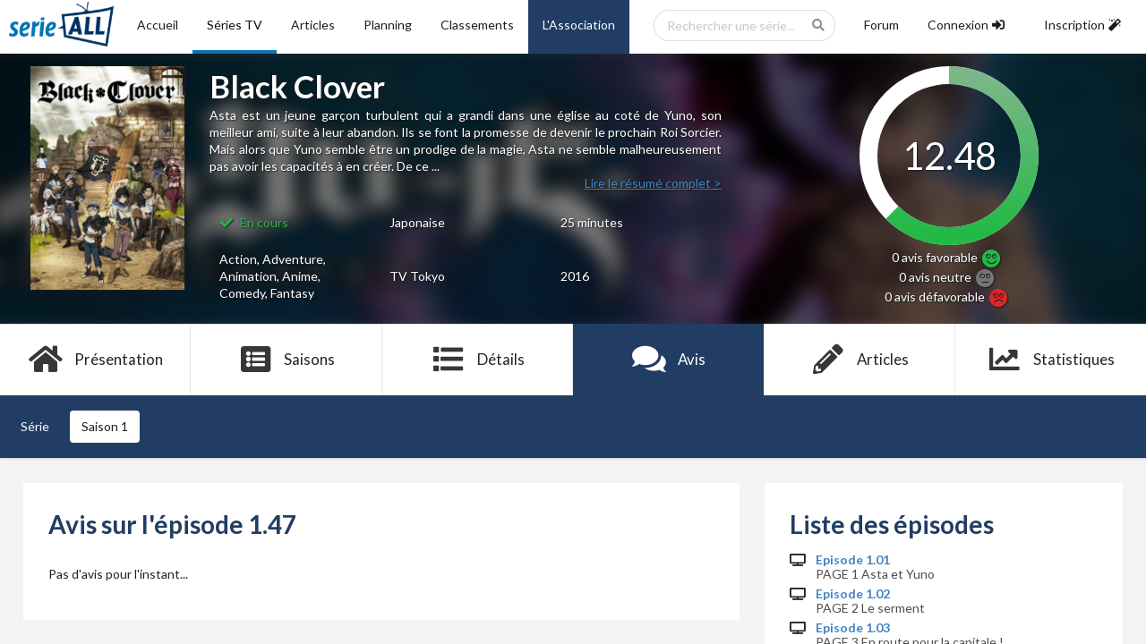

--- FILE ---
content_type: text/html; charset=UTF-8
request_url: https://serieall.fr/avis/black-clover/1/47
body_size: 12191
content:
<!DOCTYPE html>
<html lang="fr">
<head>
    <meta http-equiv="Content-Type" content="text/html; charset=utf-8">
<meta name="viewport" content="width=device-width, initial-scale=1">

<title>Avis Black Clover - Série-All</title>
<meta name="description" content="Tous les avis sur la série Black Clover" />


<link rel="icon" href="/images/logo_v2.ico">

<!-- CSS -->
<link media="all" type="text/css" rel="stylesheet" href="https://cdn.jsdelivr.net/npm/semantic-ui@2.4.2/dist/semantic.min.css">
<link media="all" type="text/css" rel="stylesheet" href="https://serieall.fr/css/libs/jquery-ui.css">
<link media="all" type="text/css" rel="stylesheet" href="https://serieall.fr/css/libs/jquery.dataTables.min.css">

<link rel="stylesheet" type="text/css" href="/slick/slick/slick.css"/>
<link rel="stylesheet" type="text/css" href="/slick/slick/slick-theme.css"/>

<link media="all" type="text/css" rel="stylesheet" href="https://serieall.fr/css/fontawesome-free-5.8.2-web/css/all.min.css">
<link media="all" type="text/css" rel="stylesheet" href="https://serieall.fr/css/style.css">

<!-- Matomo -->
<script type="text/javascript">
  var _paq = window._paq || [];
  /* tracker methods like "setCustomDimension" should be called before "trackPageView" */
  _paq.push(['trackPageView']);
  _paq.push(['enableLinkTracking']);
  (function() {
    var u="//analytics.serieall.fr/";
    _paq.push(['setTrackerUrl', u+'matomo.php']);
    _paq.push(['setSiteId', '1']);
    var d=document, g=d.createElement('script'), s=d.getElementsByTagName('script')[0];
    g.type='text/javascript'; g.async=true; g.defer=true; g.src=u+'matomo.js'; s.parentNode.insertBefore(g,s);
  })();
</script>
<!-- End Matomo Code -->
</head>
<body>
    <div class="ui sidebar vertical menu">
        <div class="item">
            <div class="ui search mobile showDropdown">
                <div class="ui icon input">
                    <input class="prompt" type="text" placeholder="Rechercher une série...">
                    <i class="search icon"></i>
                </div>
                <div class="results"></div>
            </div>
        </div>
        <a href="https://serieall.fr" class="item
                   ">
            <i class="home icon"></i>
            Accueil
        </a>
        <a href="https://serieall.fr/series" class="item
                          active
            ">
            <i class="tv icon"></i>
            Séries TV
        </a>
        <a href="https://serieall.fr/articles" class="item
            ">
            <i class="file text outline icon"></i>
            Articles
        </a>
        <a href="https://serieall.fr/planning" class="item
            ">
            <i class="calendar icon"></i>
            Planning
        </a>
        <a href="https://serieall.fr/classements" class="item
            ">
            <i class="trophy icon"></i>
            Classements
        </a>
        <a href="https://serieall.fr/association" class="b-darkBlueSA t-white item
            ">
            <i class="building icon"></i>
            L'Association
        </a>
        <a href="https://forum.serieall.fr" class="item
            ">
            <i class="comment icon"></i>
            Forum
        </a>
                    <a class="clickLogin item">
                Connexion
                <i class="sign in icon"></i>
            </a>
            <a class="clickRegister item">
                Inscription
                <i class="wizard icon"></i>
            </a>
            </div>
    <div class="pushable">
        <div class="ui tablet only mobile only grid header">
            <div class="ui secondary pointing fluid menu">
                <a class="item sidebarIcon"><i class="big sidebar icon"></i>Menu</a>
                <div class="right secondary pointing stackable menu">
                    <a href="/"><img src="/images/logo_v2_ho.png" alt="logo_serieall" height="50px"/></a>
                </div>
            </div>
        </div>
        <div class="ui computer only grid header">
            <div class="ui  secondary pointing fluid stackable menu" id="header">
                <a href="/"><img src="/images/logo_v2_ho.png" alt="logo_serieall" height="50px"/></a>
                <a href="https://serieall.fr" class="item
                    ">
                    Accueil
                </a>
                <a href="https://serieall.fr/series" class="item
                                            active
                    ">
                    Séries TV
                </a>
                <a href="https://serieall.fr/articles" class="item
                   ">
                    Articles
                </a>
                <a href="https://serieall.fr/planning" class="item
                   ">
                    Planning
                </a>
                <a href="https://serieall.fr/classements" class="item
                    ">
                    Classements
                </a>
                <a href="https://serieall.fr/association" class="b-darkBlueSA t-white item
                    ">
                    L'Association
                </a>
                <div class="right secondary pointing stackable menu">
                    <div class="item ui scrolling search dropdown showDropdown">
                        <div class="ui icon input">
                            <input class="prompt" placeholder="Rechercher une série...">
                            <i class="search icon"></i>
                        </div>
                        <div class="results"></div>
                    </div>

                    <a href="https://forum.serieall.fr" class="item
                        ">
                        Forum
                    </a>
                                            <a class="clickLogin item
                            ">
                            <div>
                                Connexion
                                <i class="sign in icon"></i>
                            </div>
                        </a>
                        <a class="clickRegister item
                            ">
                            <div>
                                Inscription
                                <i class="wizard icon"></i>
                            </div>
                        </a>
                                    </div>
            </div>
        </div>

        
        
        <div class="ui centered stackable grid" id="content">
                <div id="topImageShow"  class="row nobox">
        <div class="column">
            <div class="topImageBanniereContainer">
                <img class="topImageBanniere" src="/images/1920_330/black-clover-banner.jpg" alt="Image illustrative de Black Clover"/>
            </div>
            <div id="topInfo" class="ui stackable grid ficheContainer">
                <div class="center aligned ten wide column">
                    <div class="ui centered stackable grid">
                        <div id="midaligned" class="four wide column">
                            <div class="topImageAffiche">
                                <img src="/images/170_250/black-clover-poster.jpg" alt="Image illustrative de Black Clover"/>
                            </div>
                        </div>
                        <div class="twelve wide column">
                            <h1>Black Clover</h1>
                            
                            <p class="showResume">
                                Asta est un jeune garçon turbulent qui a grandi dans une église au coté de Yuno, son meilleur ami, suite à leur abandon. Ils se font la promesse de devenir le prochain Roi Sorcier. Mais alors que Yuno semble être un prodige de la magie, Asta ne semble malheureusement pas avoir les capacités à en créer. De ce ...
                            </p>

                                                            <a href="https://serieall.fr/serie/black-clover/details#showDetails">
                                    <p class="AllSynopsis">Lire le résumé complet ></p>
                                </a>
                            
                            <table class="ui computer only basic fixed table">
                                <tr>
                                    <td>
                                                                                    <span class="t-green">
                                                <i class="checkmark icon"></i>
                                                En cours
                                            </span>
                                                                            </td>
                                    <td>
                                                                                    Japonaise
                                                                            </td>
                                    <td>
                                                                                    25 minutes
                                                                            </td>
                                </tr>
                                <tr>
                                    <td>
                                                                                    Action, Adventure, Animation, Anime, Comedy, Fantasy
                                                                            </td>
                                    <td>
                                                                                    TV Tokyo
                                                                            </td>
                                    <td>
                                                                                    2016
                                                                            </td>
                                </tr>
                            </table>

                        </div>
                    </div>
                </div>
                <div class="center aligned five wide column">
                    <svg class="circleNote">
                        <g>
                            <circle cx="100" cy="100" r="90" fill="none" stroke="#ffffff" stroke-width="20"></circle>

                            <defs>
                                <linearGradient id="linear-good" x1="0%" y1="0%" x2="100%" y2="0%">
                                    <stop offset="0%"   stop-color="#21BA45"/>
                                    <stop offset="100%" stop-color="#7CB78A"/>
                                </linearGradient>
                                <linearGradient id="linear-neutral" x1="0%" y1="0%" x2="100%" y2="0%">
                                    <stop offset="0%"   stop-color="#767676"/>
                                    <stop offset="100%" stop-color="#B7B7B7"/>
                                </linearGradient>
                                <linearGradient id="linear-bad" x1="0%" y1="0%" x2="100%" y2="0%">
                                    <stop offset="0%"   stop-color="#DB2828"/>
                                    <stop offset="100%" stop-color="#D86363"/>
                                </linearGradient>
                            </defs>

                            <circle cx="100" cy="100" r="90" fill="none"
                                                                            stroke="url(#linear-good)"
                                                                        transform="rotate(-90 100 100)" stroke-width="20" stroke-dasharray="565.48" stroke-dashoffset="212.62299079496"></circle>
                        </g>
                        <text x="50%" y="58%" text-anchor="middle" fill="white">
                                                            12.48
                                                    </text>
                    </svg>
                    <div id="ShowReviewCount">
                        <p>
                            0 avis <span class="ui green text">favorable <i class="green smile large icon"></i></span><br />
                            0 avis <span class="ui light grey text">neutre <i class="ui text light grey meh large icon"></i></span><br />
                            0 avis <span class="ui red text">défavorable <i class="red frown large icon"></i></span>
                        </p>
                    </div>
                </div>
            </div>
        </div>
    </div>

    <div id="menuFiche" class="row">
        <div class="column">
            <div class="ui fluid six item stackable menu ficheContainer">
                <a class=" item" href="https://serieall.fr/serie/black-clover">
                    <i class="big home icon"></i>
                    Présentation
                </a>
                <a class=" item" href="https://serieall.fr/saison/black-clover/1">
                    <i class="big browser icon"></i>
                    Saisons
                </a>
                <a class=" item" href="https://serieall.fr/serie/black-clover/details">
                    <i class="big list icon"></i>
                    Détails
                </a>
                <a class=" active  item" href="https://serieall.fr/avis/black-clover">
                    <i class="big comments icon"></i>
                    Avis
                </a>
                <a class=" item" href="https://serieall.fr/serie/black-clover/articles">
                    <i class="big write icon"></i>
                    Articles
                </a>
                <a class=" item" href="https://serieall.fr/serie/black-clover/statistiques">
                    <i class="big line chart icon"></i>
                    Statistiques
                </a>
            </div>
        </div>
    </div>

        <div id="menuListSeasons" class="row">
        <div class="column ficheContainer">
            <div class="ui segment">
                <div class="ui stackable secondary menu">
                    <div id="seasonsLine" class="ui stackable grid">
                        <a class="
                                                    item" href="https://serieall.fr/avis/black-clover">Série</a>
                                                            <a class="
                                                                            active
                                                                            item" href="https://serieall.fr/avis/black-clover/1">Saison 1</a>
                                                </div>
                </div>
            </div>
        </div>
    </div>
    <div class="ui modal avis">
    <i class="close icon"></i>
    <div class="header">
                    Modifier mon avis
            </div>
    <div class="content">
        <form id="formAvis" class="ui form" method="post" action="https://serieall.fr/comment">
            <input type="hidden" name="_token" value="KoJG0HLESR5U5m38s4TTEZ5kHjHAnEgXKC0GS0Ky">

            <input type="hidden" class="object" name="object" value="Episode">
            <input type="hidden" class="episode_id" name="episode_id" value="" disabled>
            <input type="hidden" class="note" name="note" value="" disabled>

            <div class="ui red hidden message"></div>

            <input type="hidden" name="object_id" class="object_id" value="154129">
            <div class="ui red hidden message"></div>

            <div class="ecrireAvis ui info hidden message">
                Vous devez écrire un avis pour attribuer cette note.
            </div>

            <div class="ui field">
                <div class="textarea input">
                         <textarea name="avis" id="avis" class="avis" placeholder="Écrivez votre avis ici...">
                                                      </textarea>

                    <div class="nombreCarac ui red hidden message">
                        100 caractères minimum requis.
                    </div>
                </div>

            </div>

            <div class="inline fields">
            <div class="radio checkbox">
                <input id="radio-1" type="radio" name="thumb" checked="checked" value="1">
                <label for="radio-1"><i class="green smile large icon"></i> Avis favorable</label>
            </div>
            <div class="radio checkbox">
                <input id="radio-2" type="radio" name="thumb" value="2">
                <label for="radio-2"><i class="grey meh large icon"></i> Avis neutre</label>
            </div>
            <div class="radio checkbox">
                <input id="radio-3" type="radio" name="thumb" value="3">
                <label for="radio-3"><i class="red frown large icon"></i> Avis défavorable</label>
            </div>
        </div>
            <p></p>

            <button class="ui submit positive button">Envoyer</button>
        </form>
    </div>
</div>
    <div class="row ui stackable grid ficheContainer">
        <div id="LeftBlock" class="ten wide column">
                <div class="ui stackable grid">
        <div class="row">
            <div id="ListAvis" class="ui segment left aligned">
                                    <h1>Avis sur l'épisode 1.47</h1>
                
                <div id="LastComments" class="ui stackable grid" >
            <div class="row">
            <div class="column center aligned">
                
            </div>
        </div>

                    Pas d'avis pour l'instant...
        
        <div class="row">
            <div class="column center aligned">
                
            </div>
        </div>
            </div>

            </div>
        </div>
    </div>
        </div>
        <div id="RightBlock" class="five wide column">
                <div class="ui stackable grid">
        
        <div class="row">
            <div class="ui segment left aligned">
                                    <h1>Liste des épisodes</h1>
                    <div class="ui list">
                                                    <div class="
                                                            item">
                                <i class="tv icon"></i>
                                <div class="content">
                                                                            <a class="header" href="https://serieall.fr/avis/black-clover/1/1">
                                                                                Episode 1.01</a>
                                            <div class="description">
                                                PAGE 1 Asta et Yuno
                                            </div>
                                    </a>
                                </div>

                            </div>
                                                    <div class="
                                                            item">
                                <i class="tv icon"></i>
                                <div class="content">
                                                                            <a class="header" href="https://serieall.fr/avis/black-clover/1/2">
                                                                                Episode 1.02</a>
                                            <div class="description">
                                                PAGE 2 Le serment
                                            </div>
                                    </a>
                                </div>

                            </div>
                                                    <div class="
                                                            item">
                                <i class="tv icon"></i>
                                <div class="content">
                                                                            <a class="header" href="https://serieall.fr/avis/black-clover/1/3">
                                                                                Episode 1.03</a>
                                            <div class="description">
                                                PAGE 3 En route pour la capitale !
                                            </div>
                                    </a>
                                </div>

                            </div>
                                                    <div class="
                                                            item">
                                <i class="tv icon"></i>
                                <div class="content">
                                                                            <a class="header" href="https://serieall.fr/avis/black-clover/1/4">
                                                                                Episode 1.04</a>
                                            <div class="description">
                                                PAGE 4 Le test pour devenir Chevalier-Mage
                                            </div>
                                    </a>
                                </div>

                            </div>
                                                    <div class="
                                                            item">
                                <i class="tv icon"></i>
                                <div class="content">
                                                                            <a class="header" href="https://serieall.fr/avis/black-clover/1/5">
                                                                                Episode 1.05</a>
                                            <div class="description">
                                                PAGE 5 Premier pas
                                            </div>
                                    </a>
                                </div>

                            </div>
                                                    <div class="
                                                            item">
                                <i class="tv icon"></i>
                                <div class="content">
                                                                            <a class="header" href="https://serieall.fr/avis/black-clover/1/6">
                                                                                Episode 1.06</a>
                                            <div class="description">
                                                PAGE 6 Le Taureau noir
                                            </div>
                                    </a>
                                </div>

                            </div>
                                                    <div class="
                                                            item">
                                <i class="tv icon"></i>
                                <div class="content">
                                                                            <a class="header" href="https://serieall.fr/avis/black-clover/1/7">
                                                                                Episode 1.07</a>
                                            <div class="description">
                                                PAGE 7 La seconde recrue
                                            </div>
                                    </a>
                                </div>

                            </div>
                                                    <div class="
                                                            item">
                                <i class="tv icon"></i>
                                <div class="content">
                                                                            <a class="header" href="https://serieall.fr/avis/black-clover/1/8">
                                                                                Episode 1.08</a>
                                            <div class="description">
                                                PAGE 8 Go! Go! Première mission
                                            </div>
                                    </a>
                                </div>

                            </div>
                                                    <div class="
                                                            item">
                                <i class="tv icon"></i>
                                <div class="content">
                                                                            <a class="header" href="https://serieall.fr/avis/black-clover/1/9">
                                                                                Episode 1.09</a>
                                            <div class="description">
                                                PAGE 9 Bête
                                            </div>
                                    </a>
                                </div>

                            </div>
                                                    <div class="
                                                            item">
                                <i class="tv icon"></i>
                                <div class="content">
                                                                            <a class="header" href="https://serieall.fr/avis/black-clover/1/10">
                                                                                Episode 1.10</a>
                                            <div class="description">
                                                PAGE 10 Le défenseur
                                            </div>
                                    </a>
                                </div>

                            </div>
                                                    <div class="
                                                            item">
                                <i class="tv icon"></i>
                                <div class="content">
                                                                            <a class="header" href="https://serieall.fr/avis/black-clover/1/11">
                                                                                Episode 1.11</a>
                                            <div class="description">
                                                PAGE 11 Visite à la basse-ville
                                            </div>
                                    </a>
                                </div>

                            </div>
                                                    <div class="
                                                            item">
                                <i class="tv icon"></i>
                                <div class="content">
                                                                            <a class="header" href="https://serieall.fr/avis/black-clover/1/12">
                                                                                Episode 1.12</a>
                                            <div class="description">
                                                PAGE 12 Rencontre avec l&#039;empereur-mage, partie 1
                                            </div>
                                    </a>
                                </div>

                            </div>
                                                    <div class="
                                                            item">
                                <i class="tv icon"></i>
                                <div class="content">
                                                                            <a class="header" href="https://serieall.fr/avis/black-clover/1/13">
                                                                                Episode 1.13</a>
                                            <div class="description">
                                                PAGE 13 Rencontre avec l&#039;empereur-mage, partie 2
                                            </div>
                                    </a>
                                </div>

                            </div>
                                                    <div class="
                                                            item">
                                <i class="tv icon"></i>
                                <div class="content">
                                                                            <a class="header" href="https://serieall.fr/avis/black-clover/1/14">
                                                                                Episode 1.14</a>
                                            <div class="description">
                                                PAGE 14 Donjon
                                            </div>
                                    </a>
                                </div>

                            </div>
                                                    <div class="
                                                            item">
                                <i class="tv icon"></i>
                                <div class="content">
                                                                            <a class="header" href="https://serieall.fr/avis/black-clover/1/15">
                                                                                Episode 1.15</a>
                                            <div class="description">
                                                PAGE 15 Le mage de Diamond
                                            </div>
                                    </a>
                                </div>

                            </div>
                                                    <div class="
                                                            item">
                                <i class="tv icon"></i>
                                <div class="content">
                                                                            <a class="header" href="https://serieall.fr/avis/black-clover/1/16">
                                                                                Episode 1.16</a>
                                            <div class="description">
                                                PAGE 16 Solidarité
                                            </div>
                                    </a>
                                </div>

                            </div>
                                                    <div class="
                                                            item">
                                <i class="tv icon"></i>
                                <div class="content">
                                                                            <a class="header" href="https://serieall.fr/avis/black-clover/1/17">
                                                                                Episode 1.17</a>
                                            <div class="description">
                                                PAGE 17 Le Destructeur
                                            </div>
                                    </a>
                                </div>

                            </div>
                                                    <div class="
                                                            item">
                                <i class="tv icon"></i>
                                <div class="content">
                                                                            <a class="header" href="https://serieall.fr/avis/black-clover/1/18">
                                                                                Episode 1.18</a>
                                            <div class="description">
                                                PAGE 18 Souvenirs de toi
                                            </div>
                                    </a>
                                </div>

                            </div>
                                                    <div class="
                                                            item">
                                <i class="tv icon"></i>
                                <div class="content">
                                                                            <a class="header" href="https://serieall.fr/avis/black-clover/1/19">
                                                                                Episode 1.19</a>
                                            <div class="description">
                                                PAGE 19 Destruction et Salut
                                            </div>
                                    </a>
                                </div>

                            </div>
                                                    <div class="
                                                            item">
                                <i class="tv icon"></i>
                                <div class="content">
                                                                            <a class="header" href="https://serieall.fr/avis/black-clover/1/20">
                                                                                Episode 1.20</a>
                                            <div class="description">
                                                PAGE 20 Rassemblement à la cité royale
                                            </div>
                                    </a>
                                </div>

                            </div>
                                                    <div class="
                                                            item">
                                <i class="tv icon"></i>
                                <div class="content">
                                                                            <a class="header" href="https://serieall.fr/avis/black-clover/1/21">
                                                                                Episode 1.21</a>
                                            <div class="description">
                                                PAGE 21 Émeute à la capitale
                                            </div>
                                    </a>
                                </div>

                            </div>
                                                    <div class="
                                                            item">
                                <i class="tv icon"></i>
                                <div class="content">
                                                                            <a class="header" href="https://serieall.fr/avis/black-clover/1/22">
                                                                                Episode 1.22</a>
                                            <div class="description">
                                                PAGE 22 Des sorts à la pelle
                                            </div>
                                    </a>
                                </div>

                            </div>
                                                    <div class="
                                                            item">
                                <i class="tv icon"></i>
                                <div class="content">
                                                                            <a class="header" href="https://serieall.fr/avis/black-clover/1/23">
                                                                                Episode 1.23</a>
                                            <div class="description">
                                                PAGE 23 Le Lion flamboyant
                                            </div>
                                    </a>
                                </div>

                            </div>
                                                    <div class="
                                                            item">
                                <i class="tv icon"></i>
                                <div class="content">
                                                                            <a class="header" href="https://serieall.fr/avis/black-clover/1/24">
                                                                                Episode 1.24</a>
                                            <div class="description">
                                                PAGE 24 Blackout
                                            </div>
                                    </a>
                                </div>

                            </div>
                                                    <div class="
                                                            item">
                                <i class="tv icon"></i>
                                <div class="content">
                                                                            <a class="header" href="https://serieall.fr/avis/black-clover/1/25">
                                                                                Episode 1.25</a>
                                            <div class="description">
                                                PAGE 25 Dans l&#039;adversité
                                            </div>
                                    </a>
                                </div>

                            </div>
                                                    <div class="
                                                            item">
                                <i class="tv icon"></i>
                                <div class="content">
                                                                            <a class="header" href="https://serieall.fr/avis/black-clover/1/26">
                                                                                Episode 1.26</a>
                                            <div class="description">
                                                PAGE 26 Comme un animal blessé
                                            </div>
                                    </a>
                                </div>

                            </div>
                                                    <div class="
                                                            item">
                                <i class="tv icon"></i>
                                <div class="content">
                                                                            <a class="header" href="https://serieall.fr/avis/black-clover/1/27">
                                                                                Episode 1.27</a>
                                            <div class="description">
                                                PAGE 27 Lumière
                                            </div>
                                    </a>
                                </div>

                            </div>
                                                    <div class="
                                                            item">
                                <i class="tv icon"></i>
                                <div class="content">
                                                                            <a class="header" href="https://serieall.fr/avis/black-clover/1/28">
                                                                                Episode 1.28</a>
                                            <div class="description">
                                                PAGE 28 L&#039;élue de mon cœur
                                            </div>
                                    </a>
                                </div>

                            </div>
                                                    <div class="
                                                            item">
                                <i class="tv icon"></i>
                                <div class="content">
                                                                            <a class="header" href="https://serieall.fr/avis/black-clover/1/29">
                                                                                Episode 1.29</a>
                                            <div class="description">
                                                PAGE 29 La voie
                                            </div>
                                    </a>
                                </div>

                            </div>
                                                    <div class="
                                                            item">
                                <i class="tv icon"></i>
                                <div class="content">
                                                                            <a class="header" href="https://serieall.fr/avis/black-clover/1/30">
                                                                                Episode 1.30</a>
                                            <div class="description">
                                                PAGE 30 Magie de miroirs
                                            </div>
                                    </a>
                                </div>

                            </div>
                                                    <div class="
                                                            item">
                                <i class="tv icon"></i>
                                <div class="content">
                                                                            <a class="header" href="https://serieall.fr/avis/black-clover/1/31">
                                                                                Episode 1.31</a>
                                            <div class="description">
                                                PAGE 31 Poursuite sous la neige
                                            </div>
                                    </a>
                                </div>

                            </div>
                                                    <div class="
                                                            item">
                                <i class="tv icon"></i>
                                <div class="content">
                                                                            <a class="header" href="https://serieall.fr/avis/black-clover/1/32">
                                                                                Episode 1.32</a>
                                            <div class="description">
                                                PAGE 32 Pousses de trèfle
                                            </div>
                                    </a>
                                </div>

                            </div>
                                                    <div class="
                                                            item">
                                <i class="tv icon"></i>
                                <div class="content">
                                                                            <a class="header" href="https://serieall.fr/avis/black-clover/1/33">
                                                                                Episode 1.33</a>
                                            <div class="description">
                                                PAGE 33 Un jour, aider quelqu&#039;un
                                            </div>
                                    </a>
                                </div>

                            </div>
                                                    <div class="
                                                            item">
                                <i class="tv icon"></i>
                                <div class="content">
                                                                            <a class="header" href="https://serieall.fr/avis/black-clover/1/34">
                                                                                Episode 1.34</a>
                                            <div class="description">
                                                PAGE 34 Magie de lumière VS magie de ténèbres
                                            </div>
                                    </a>
                                </div>

                            </div>
                                                    <div class="
                                                            item">
                                <i class="tv icon"></i>
                                <div class="content">
                                                                            <a class="header" href="https://serieall.fr/avis/black-clover/1/35">
                                                                                Episode 1.35</a>
                                            <div class="description">
                                                PAGE 35 Lumière punitive
                                            </div>
                                    </a>
                                </div>

                            </div>
                                                    <div class="
                                                            item">
                                <i class="tv icon"></i>
                                <div class="content">
                                                                            <a class="header" href="https://serieall.fr/avis/black-clover/1/36">
                                                                                Episode 1.36</a>
                                            <div class="description">
                                                PAGE 36 Le Troisième Œil
                                            </div>
                                    </a>
                                </div>

                            </div>
                                                    <div class="
                                                            item">
                                <i class="tv icon"></i>
                                <div class="content">
                                                                            <a class="header" href="https://serieall.fr/avis/black-clover/1/37">
                                                                                Episode 1.37</a>
                                            <div class="description">
                                                PAGE 37 Le Sans-Magie
                                            </div>
                                    </a>
                                </div>

                            </div>
                                                    <div class="
                                                            item">
                                <i class="tv icon"></i>
                                <div class="content">
                                                                            <a class="header" href="https://serieall.fr/avis/black-clover/1/38">
                                                                                Episode 1.38</a>
                                            <div class="description">
                                                PAGE 38 L&#039;assemblée des capitaines
                                            </div>
                                    </a>
                                </div>

                            </div>
                                                    <div class="
                                                            item">
                                <i class="tv icon"></i>
                                <div class="content">
                                                                            <a class="header" href="https://serieall.fr/avis/black-clover/1/39">
                                                                                Episode 1.39</a>
                                            <div class="description">
                                                PAGE 39 Le Salut des Trois Feuilles
                                            </div>
                                    </a>
                                </div>

                            </div>
                                                    <div class="
                                                            item">
                                <i class="tv icon"></i>
                                <div class="content">
                                                                            <a class="header" href="https://serieall.fr/avis/black-clover/1/40">
                                                                                Episode 1.40</a>
                                            <div class="description">
                                                PAGE 40 Le Taureau noir à la Plage
                                            </div>
                                    </a>
                                </div>

                            </div>
                                                    <div class="
                                                            item">
                                <i class="tv icon"></i>
                                <div class="content">
                                                                            <a class="header" href="https://serieall.fr/avis/black-clover/1/41">
                                                                                Episode 1.41</a>
                                            <div class="description">
                                                PAGE 41 La Fille de l&#039;Eau
                                            </div>
                                    </a>
                                </div>

                            </div>
                                                    <div class="
                                                            item">
                                <i class="tv icon"></i>
                                <div class="content">
                                                                            <a class="header" href="https://serieall.fr/avis/black-clover/1/42">
                                                                                Episode 1.42</a>
                                            <div class="description">
                                                PAGE 42 Le sanctuaire englouti
                                            </div>
                                    </a>
                                </div>

                            </div>
                                                    <div class="
                                                            item">
                                <i class="tv icon"></i>
                                <div class="content">
                                                                            <a class="header" href="https://serieall.fr/avis/black-clover/1/43">
                                                                                Episode 1.43</a>
                                            <div class="description">
                                                PAGE 43 Temple Battle Royale
                                            </div>
                                    </a>
                                </div>

                            </div>
                                                    <div class="
                                                            item">
                                <i class="tv icon"></i>
                                <div class="content">
                                                                            <a class="header" href="https://serieall.fr/avis/black-clover/1/44">
                                                                                Episode 1.44</a>
                                            <div class="description">
                                                PAGE 44 L&#039;enflammé et l&#039;électrisé
                                            </div>
                                    </a>
                                </div>

                            </div>
                                                    <div class="
                                                            item">
                                <i class="tv icon"></i>
                                <div class="content">
                                                                            <a class="header" href="https://serieall.fr/avis/black-clover/1/45">
                                                                                Episode 1.45</a>
                                            <div class="description">
                                                PAGE 45 Obstiné
                                            </div>
                                    </a>
                                </div>

                            </div>
                                                    <div class="
                                                            item">
                                <i class="tv icon"></i>
                                <div class="content">
                                                                            <a class="header" href="https://serieall.fr/avis/black-clover/1/46">
                                                                                Episode 1.46</a>
                                            <div class="description">
                                                PAGE 46 L&#039;éveil
                                            </div>
                                    </a>
                                </div>

                            </div>
                                                    <div class="
                                                                    active
                                                            item">
                                <i class="tv icon"></i>
                                <div class="content">
                                                                            <a class="header" href="https://serieall.fr/avis/black-clover/1/47">
                                                                                Episode 1.47</a>
                                            <div class="description">
                                                PAGE 47 Ma seule arme
                                            </div>
                                    </a>
                                </div>

                            </div>
                                                    <div class="
                                                            item">
                                <i class="tv icon"></i>
                                <div class="content">
                                                                            <a class="header" href="https://serieall.fr/avis/black-clover/1/48">
                                                                                Episode 1.48</a>
                                            <div class="description">
                                                PAGE 48 Espoir vs désespoir
                                            </div>
                                    </a>
                                </div>

                            </div>
                                                    <div class="
                                                            item">
                                <i class="tv icon"></i>
                                <div class="content">
                                                                            <a class="header" href="https://serieall.fr/avis/black-clover/1/49">
                                                                                Episode 1.49</a>
                                            <div class="description">
                                                PAGE 49 Au-delà des limites
                                            </div>
                                    </a>
                                </div>

                            </div>
                                                    <div class="
                                                            item">
                                <i class="tv icon"></i>
                                <div class="content">
                                                                            <a class="header" href="https://serieall.fr/avis/black-clover/1/50">
                                                                                Episode 1.50</a>
                                            <div class="description">
                                                PAGE 50 Au bout du combat, la fin du désespoir
                                            </div>
                                    </a>
                                </div>

                            </div>
                                                    <div class="
                                                            item">
                                <i class="tv icon"></i>
                                <div class="content">
                                                                            <a class="header" href="https://serieall.fr/avis/black-clover/1/51">
                                                                                Episode 1.51</a>
                                            <div class="description">
                                                PAGE 51 La preuve
                                            </div>
                                    </a>
                                </div>

                            </div>
                                                    <div class="
                                                            item">
                                <i class="tv icon"></i>
                                <div class="content">
                                                                            <a class="header" href="https://serieall.fr/avis/black-clover/1/52">
                                                                                Episode 1.52</a>
                                            <div class="description">
                                                PAGE 52 Le plus fort l&#039;emporte
                                            </div>
                                    </a>
                                </div>

                            </div>
                                                    <div class="
                                                            item">
                                <i class="tv icon"></i>
                                <div class="content">
                                                                            <a class="header" href="https://serieall.fr/avis/black-clover/1/53">
                                                                                Episode 1.53</a>
                                            <div class="description">
                                                PAGE 53 Derrière le masque
                                            </div>
                                    </a>
                                </div>

                            </div>
                                                    <div class="
                                                            item">
                                <i class="tv icon"></i>
                                <div class="content">
                                                                            <a class="header" href="https://serieall.fr/avis/black-clover/1/54">
                                                                                Episode 1.54</a>
                                            <div class="description">
                                                PAGE 54 Plus jamais
                                            </div>
                                    </a>
                                </div>

                            </div>
                                                    <div class="
                                                            item">
                                <i class="tv icon"></i>
                                <div class="content">
                                                                            <a class="header" href="https://serieall.fr/avis/black-clover/1/55">
                                                                                Episode 1.55</a>
                                            <div class="description">
                                                PAGE 55 Un homme nommé Fanzell
                                            </div>
                                    </a>
                                </div>

                            </div>
                                                    <div class="
                                                            item">
                                <i class="tv icon"></i>
                                <div class="content">
                                                                            <a class="header" href="https://serieall.fr/avis/black-clover/1/56">
                                                                                Episode 1.56</a>
                                            <div class="description">
                                                PAGE 56 Un homme nommé Fanzell - Suite
                                            </div>
                                    </a>
                                </div>

                            </div>
                                                    <div class="
                                                            item">
                                <i class="tv icon"></i>
                                <div class="content">
                                                                            <a class="header" href="https://serieall.fr/avis/black-clover/1/57">
                                                                                Episode 1.57</a>
                                            <div class="description">
                                                PAGE 57 Infiltration
                                            </div>
                                    </a>
                                </div>

                            </div>
                                                    <div class="
                                                            item">
                                <i class="tv icon"></i>
                                <div class="content">
                                                                            <a class="header" href="https://serieall.fr/avis/black-clover/1/58">
                                                                                Episode 1.58</a>
                                            <div class="description">
                                                PAGE 58 Dans le feu de l&#039;action
                                            </div>
                                    </a>
                                </div>

                            </div>
                                                    <div class="
                                                            item">
                                <i class="tv icon"></i>
                                <div class="content">
                                                                            <a class="header" href="https://serieall.fr/avis/black-clover/1/59">
                                                                                Episode 1.59</a>
                                            <div class="description">
                                                PAGE 59 Les flammes de la haine
                                            </div>
                                    </a>
                                </div>

                            </div>
                                                    <div class="
                                                            item">
                                <i class="tv icon"></i>
                                <div class="content">
                                                                            <a class="header" href="https://serieall.fr/avis/black-clover/1/60">
                                                                                Episode 1.60</a>
                                            <div class="description">
                                                PAGE 60 Pénitence
                                            </div>
                                    </a>
                                </div>

                            </div>
                                                    <div class="
                                                            item">
                                <i class="tv icon"></i>
                                <div class="content">
                                                                            <a class="header" href="https://serieall.fr/avis/black-clover/1/61">
                                                                                Episode 1.61</a>
                                            <div class="description">
                                                PAGE 61 Le monde promis
                                            </div>
                                    </a>
                                </div>

                            </div>
                                                    <div class="
                                                            item">
                                <i class="tv icon"></i>
                                <div class="content">
                                                                            <a class="header" href="https://serieall.fr/avis/black-clover/1/62">
                                                                                Episode 1.62</a>
                                            <div class="description">
                                                PAGE 62 Mutuellement
                                            </div>
                                    </a>
                                </div>

                            </div>
                                                    <div class="
                                                            item">
                                <i class="tv icon"></i>
                                <div class="content">
                                                                            <a class="header" href="https://serieall.fr/avis/black-clover/1/63">
                                                                                Episode 1.63</a>
                                            <div class="description">
                                                PAGE 63 Moins que rien
                                            </div>
                                    </a>
                                </div>

                            </div>
                                                    <div class="
                                                            item">
                                <i class="tv icon"></i>
                                <div class="content">
                                                                            <a class="header" href="https://serieall.fr/avis/black-clover/1/64">
                                                                                Episode 1.64</a>
                                            <div class="description">
                                                PAGE 64 Le fil rouge du destin
                                            </div>
                                    </a>
                                </div>

                            </div>
                                                    <div class="
                                                            item">
                                <i class="tv icon"></i>
                                <div class="content">
                                                                            <a class="header" href="https://serieall.fr/avis/black-clover/1/65">
                                                                                Episode 1.65</a>
                                            <div class="description">
                                                PAGE 65 Retour au bercail
                                            </div>
                                    </a>
                                </div>

                            </div>
                                                    <div class="
                                                            item">
                                <i class="tv icon"></i>
                                <div class="content">
                                                                            <a class="header" href="https://serieall.fr/avis/black-clover/1/66">
                                                                                Episode 1.66</a>
                                            <div class="description">
                                                PAGE 66 Le secret de l&#039;Œil maléfique
                                            </div>
                                    </a>
                                </div>

                            </div>
                                                    <div class="
                                                            item">
                                <i class="tv icon"></i>
                                <div class="content">
                                                                            <a class="header" href="https://serieall.fr/avis/black-clover/1/67">
                                                                                Episode 1.67</a>
                                            <div class="description">
                                                PAGE 67 Un double rencard animé
                                            </div>
                                    </a>
                                </div>

                            </div>
                                                    <div class="
                                                            item">
                                <i class="tv icon"></i>
                                <div class="content">
                                                                            <a class="header" href="https://serieall.fr/avis/black-clover/1/68">
                                                                                Episode 1.68</a>
                                            <div class="description">
                                                PAGE 68 Combat à mort ? Yami contre Jack
                                            </div>
                                    </a>
                                </div>

                            </div>
                                                    <div class="
                                                            item">
                                <i class="tv icon"></i>
                                <div class="content">
                                                                            <a class="header" href="https://serieall.fr/avis/black-clover/1/69">
                                                                                Episode 1.69</a>
                                            <div class="description">
                                                PAGE 69 La mélancolie d&#039;une fille épineuse
                                            </div>
                                    </a>
                                </div>

                            </div>
                                                    <div class="
                                                            item">
                                <i class="tv icon"></i>
                                <div class="content">
                                                                            <a class="header" href="https://serieall.fr/avis/black-clover/1/70">
                                                                                Episode 1.70</a>
                                            <div class="description">
                                                PAGE 70 Deux nouvelles stars
                                            </div>
                                    </a>
                                </div>

                            </div>
                                                    <div class="
                                                            item">
                                <i class="tv icon"></i>
                                <div class="content">
                                                                            <a class="header" href="https://serieall.fr/avis/black-clover/1/71">
                                                                                Episode 1.71</a>
                                            <div class="description">
                                                PAGE 71 La lionne invaincue
                                            </div>
                                    </a>
                                </div>

                            </div>
                                                    <div class="
                                                            item">
                                <i class="tv icon"></i>
                                <div class="content">
                                                                            <a class="header" href="https://serieall.fr/avis/black-clover/1/72">
                                                                                Episode 1.72</a>
                                            <div class="description">
                                                PAGE 72 Le feu de Saint-Elme
                                            </div>
                                    </a>
                                </div>

                            </div>
                                                    <div class="
                                                            item">
                                <i class="tv icon"></i>
                                <div class="content">
                                                                            <a class="header" href="https://serieall.fr/avis/black-clover/1/73">
                                                                                Episode 1.73</a>
                                            <div class="description">
                                                PAGE 73 La sélection des chevaliers royaux
                                            </div>
                                    </a>
                                </div>

                            </div>
                                                    <div class="
                                                            item">
                                <i class="tv icon"></i>
                                <div class="content">
                                                                            <a class="header" href="https://serieall.fr/avis/black-clover/1/74">
                                                                                Episode 1.74</a>
                                            <div class="description">
                                                PAGE 74 La floraison promise
                                            </div>
                                    </a>
                                </div>

                            </div>
                                                    <div class="
                                                            item">
                                <i class="tv icon"></i>
                                <div class="content">
                                                                            <a class="header" href="https://serieall.fr/avis/black-clover/1/75">
                                                                                Episode 1.75</a>
                                            <div class="description">
                                                PAGE 75 Un combat acharné
                                            </div>
                                    </a>
                                </div>

                            </div>
                                                    <div class="
                                                            item">
                                <i class="tv icon"></i>
                                <div class="content">
                                                                            <a class="header" href="https://serieall.fr/avis/black-clover/1/76">
                                                                                Episode 1.76</a>
                                            <div class="description">
                                                PAGE 76 Le concurrent mystère
                                            </div>
                                    </a>
                                </div>

                            </div>
                                                    <div class="
                                                            item">
                                <i class="tv icon"></i>
                                <div class="content">
                                                                            <a class="header" href="https://serieall.fr/avis/black-clover/1/77">
                                                                                Episode 1.77</a>
                                            <div class="description">
                                                PAGE 77 Règlement de comptes
                                            </div>
                                    </a>
                                </div>

                            </div>
                                                    <div class="
                                                            item">
                                <i class="tv icon"></i>
                                <div class="content">
                                                                            <a class="header" href="https://serieall.fr/avis/black-clover/1/78">
                                                                                Episode 1.78</a>
                                            <div class="description">
                                                PAGE 78 Piège de gueux
                                            </div>
                                    </a>
                                </div>

                            </div>
                                                    <div class="
                                                            item">
                                <i class="tv icon"></i>
                                <div class="content">
                                                                            <a class="header" href="https://serieall.fr/avis/black-clover/1/79">
                                                                                Episode 1.79</a>
                                            <div class="description">
                                                PAGE 79 Racaille VS Boule de muscles
                                            </div>
                                    </a>
                                </div>

                            </div>
                                                    <div class="
                                                            item">
                                <i class="tv icon"></i>
                                <div class="content">
                                                                            <a class="header" href="https://serieall.fr/avis/black-clover/1/80">
                                                                                Episode 1.80</a>
                                            <div class="description">
                                                PAGE 80 Le cadet prodige vs l&#039;aîné raté
                                            </div>
                                    </a>
                                </div>

                            </div>
                                                    <div class="
                                                            item">
                                <i class="tv icon"></i>
                                <div class="content">
                                                                            <a class="header" href="https://serieall.fr/avis/black-clover/1/81">
                                                                                Episode 1.81</a>
                                            <div class="description">
                                                PAGE 81 Un tragique destin
                                            </div>
                                    </a>
                                </div>

                            </div>
                                                    <div class="
                                                            item">
                                <i class="tv icon"></i>
                                <div class="content">
                                                                            <a class="header" href="https://serieall.fr/avis/black-clover/1/82">
                                                                                Episode 1.82</a>
                                            <div class="description">
                                                PAGE 82 Mini Clover, Le cauchemar de Charmy
                                            </div>
                                    </a>
                                </div>

                            </div>
                                                    <div class="
                                                            item">
                                <i class="tv icon"></i>
                                <div class="content">
                                                                            <a class="header" href="https://serieall.fr/avis/black-clover/1/83">
                                                                                Episode 1.83</a>
                                            <div class="description">
                                                PAGE 83 Grave-toi ça dans le crâne
                                            </div>
                                    </a>
                                </div>

                            </div>
                                                    <div class="
                                                            item">
                                <i class="tv icon"></i>
                                <div class="content">
                                                                            <a class="header" href="https://serieall.fr/avis/black-clover/1/84">
                                                                                Episode 1.84</a>
                                            <div class="description">
                                                PAGE 84 Les grands vainqueurs
                                            </div>
                                    </a>
                                </div>

                            </div>
                                                    <div class="
                                                            item">
                                <i class="tv icon"></i>
                                <div class="content">
                                                                            <a class="header" href="https://serieall.fr/avis/black-clover/1/85">
                                                                                Episode 1.85</a>
                                            <div class="description">
                                                PAGE 85 Mis à nu
                                            </div>
                                    </a>
                                </div>

                            </div>
                                                    <div class="
                                                            item">
                                <i class="tv icon"></i>
                                <div class="content">
                                                                            <a class="header" href="https://serieall.fr/avis/black-clover/1/86">
                                                                                Episode 1.86</a>
                                            <div class="description">
                                                PAGE 86 Yami et Vangeance
                                            </div>
                                    </a>
                                </div>

                            </div>
                                                    <div class="
                                                            item">
                                <i class="tv icon"></i>
                                <div class="content">
                                                                            <a class="header" href="https://serieall.fr/avis/black-clover/1/87">
                                                                                Episode 1.87</a>
                                            <div class="description">
                                                PAGE 87 La composition des chevaliers royaux
                                            </div>
                                    </a>
                                </div>

                            </div>
                                                    <div class="
                                                            item">
                                <i class="tv icon"></i>
                                <div class="content">
                                                                            <a class="header" href="https://serieall.fr/avis/black-clover/1/88">
                                                                                Episode 1.88</a>
                                            <div class="description">
                                                PAGE 88 À l&#039;assaut de l&#039;antre de l&#039;ennemi
                                            </div>
                                    </a>
                                </div>

                            </div>
                                                    <div class="
                                                            item">
                                <i class="tv icon"></i>
                                <div class="content">
                                                                            <a class="header" href="https://serieall.fr/avis/black-clover/1/89">
                                                                                Episode 1.89</a>
                                            <div class="description">
                                                PAGE 89 Le siège du Taureau noir
                                            </div>
                                    </a>
                                </div>

                            </div>
                                                    <div class="
                                                            item">
                                <i class="tv icon"></i>
                                <div class="content">
                                                                            <a class="header" href="https://serieall.fr/avis/black-clover/1/90">
                                                                                Episode 1.90</a>
                                            <div class="description">
                                                PAGE 90 Un combat magique titanesque
                                            </div>
                                    </a>
                                </div>

                            </div>
                                                    <div class="
                                                            item">
                                <i class="tv icon"></i>
                                <div class="content">
                                                                            <a class="header" href="https://serieall.fr/avis/black-clover/1/91">
                                                                                Episode 1.91</a>
                                            <div class="description">
                                                PAGE 91 Mereoleona vs Ryah le perfide
                                            </div>
                                    </a>
                                </div>

                            </div>
                                                    <div class="
                                                            item">
                                <i class="tv icon"></i>
                                <div class="content">
                                                                            <a class="header" href="https://serieall.fr/avis/black-clover/1/92">
                                                                                Episode 1.92</a>
                                            <div class="description">
                                                PAGE 92 L&#039;Empereur-Mage vs le chef de l&#039;Œil maléfique
                                            </div>
                                    </a>
                                </div>

                            </div>
                                                    <div class="
                                                            item">
                                <i class="tv icon"></i>
                                <div class="content">
                                                                            <a class="header" href="https://serieall.fr/avis/black-clover/1/93">
                                                                                Episode 1.93</a>
                                            <div class="description">
                                                PAGE 93 Julius Novachrono
                                            </div>
                                    </a>
                                </div>

                            </div>
                                                    <div class="
                                                            item">
                                <i class="tv icon"></i>
                                <div class="content">
                                                                            <a class="header" href="https://serieall.fr/avis/black-clover/1/94">
                                                                                Episode 1.94</a>
                                            <div class="description">
                                                PAGE 94 Un nouvel avenir
                                            </div>
                                    </a>
                                </div>

                            </div>
                                                    <div class="
                                                            item">
                                <i class="tv icon"></i>
                                <div class="content">
                                                                            <a class="header" href="https://serieall.fr/avis/black-clover/1/95">
                                                                                Episode 1.95</a>
                                            <div class="description">
                                                PAGE 95 Réincarnations
                                            </div>
                                    </a>
                                </div>

                            </div>
                                                    <div class="
                                                            item">
                                <i class="tv icon"></i>
                                <div class="content">
                                                                            <a class="header" href="https://serieall.fr/avis/black-clover/1/96">
                                                                                Episode 1.96</a>
                                            <div class="description">
                                                PAGE 96 Le capitaine du Taureau noir vs la Rose écarlate
                                            </div>
                                    </a>
                                </div>

                            </div>
                                                    <div class="
                                                            item">
                                <i class="tv icon"></i>
                                <div class="content">
                                                                            <a class="header" href="https://serieall.fr/avis/black-clover/1/97">
                                                                                Episode 1.97</a>
                                            <div class="description">
                                                PAGE 97 Infériorité écrasante
                                            </div>
                                    </a>
                                </div>

                            </div>
                                                    <div class="
                                                            item">
                                <i class="tv icon"></i>
                                <div class="content">
                                                                            <a class="header" href="https://serieall.fr/avis/black-clover/1/98">
                                                                                Episode 1.98</a>
                                            <div class="description">
                                                PAGE 98 Le lion endormi
                                            </div>
                                    </a>
                                </div>

                            </div>
                                                    <div class="
                                                            item">
                                <i class="tv icon"></i>
                                <div class="content">
                                                                            <a class="header" href="https://serieall.fr/avis/black-clover/1/99">
                                                                                Episode 1.99</a>
                                            <div class="description">
                                                PAGE 99 La survie à tout prix
                                            </div>
                                    </a>
                                </div>

                            </div>
                                                    <div class="
                                                            item">
                                <i class="tv icon"></i>
                                <div class="content">
                                                                            <a class="header" href="https://serieall.fr/avis/black-clover/1/100">
                                                                                Episode 1.100</a>
                                            <div class="description">
                                                PAGE 100 Je ne perdrai pas face à toi
                                            </div>
                                    </a>
                                </div>

                            </div>
                                                    <div class="
                                                            item">
                                <i class="tv icon"></i>
                                <div class="content">
                                                                            <a class="header" href="https://serieall.fr/avis/black-clover/1/101">
                                                                                Episode 1.101</a>
                                            <div class="description">
                                                PAGE 101 Les vies de Hadge
                                            </div>
                                    </a>
                                </div>

                            </div>
                                                    <div class="
                                                            item">
                                <i class="tv icon"></i>
                                <div class="content">
                                                                            <a class="header" href="https://serieall.fr/avis/black-clover/1/102">
                                                                                Episode 1.102</a>
                                            <div class="description">
                                                PAGE 102 Deux miracles
                                            </div>
                                    </a>
                                </div>

                            </div>
                                                    <div class="
                                                            item">
                                <i class="tv icon"></i>
                                <div class="content">
                                                                            <a class="header" href="https://serieall.fr/avis/black-clover/1/103">
                                                                                Episode 1.103</a>
                                            <div class="description">
                                                PAGE 103 Libération karmique
                                            </div>
                                    </a>
                                </div>

                            </div>
                                                    <div class="
                                                            item">
                                <i class="tv icon"></i>
                                <div class="content">
                                                                            <a class="header" href="https://serieall.fr/avis/black-clover/1/104">
                                                                                Episode 1.104</a>
                                            <div class="description">
                                                PAGE 104 Foudres de la colère vs camarades
                                            </div>
                                    </a>
                                </div>

                            </div>
                                                    <div class="
                                                            item">
                                <i class="tv icon"></i>
                                <div class="content">
                                                                            <a class="header" href="https://serieall.fr/avis/black-clover/1/105">
                                                                                Episode 1.105</a>
                                            <div class="description">
                                                PAGE 105 Sourires et larmes
                                            </div>
                                    </a>
                                </div>

                            </div>
                                                    <div class="
                                                            item">
                                <i class="tv icon"></i>
                                <div class="content">
                                                                            <a class="header" href="https://serieall.fr/avis/black-clover/1/106">
                                                                                Episode 1.106</a>
                                            <div class="description">
                                                PAGE 106 Vengeance ou rédemption
                                            </div>
                                    </a>
                                </div>

                            </div>
                                                    <div class="
                                                            item">
                                <i class="tv icon"></i>
                                <div class="content">
                                                                            <a class="header" href="https://serieall.fr/avis/black-clover/1/107">
                                                                                Episode 1.107</a>
                                            <div class="description">
                                                PAGE 107 Combat décisif à la cité royale
                                            </div>
                                    </a>
                                </div>

                            </div>
                                                    <div class="
                                                            item">
                                <i class="tv icon"></i>
                                <div class="content">
                                                                            <a class="header" href="https://serieall.fr/avis/black-clover/1/108">
                                                                                Episode 1.108</a>
                                            <div class="description">
                                                PAGE 108 La princesse qui virevoltait au combat
                                            </div>
                                    </a>
                                </div>

                            </div>
                                                    <div class="
                                                            item">
                                <i class="tv icon"></i>
                                <div class="content">
                                                                            <a class="header" href="https://serieall.fr/avis/black-clover/1/109">
                                                                                Episode 1.109</a>
                                            <div class="description">
                                                PAGE 109 Les frères mages spatiaux
                                            </div>
                                    </a>
                                </div>

                            </div>
                                                    <div class="
                                                            item">
                                <i class="tv icon"></i>
                                <div class="content">
                                                                            <a class="header" href="https://serieall.fr/avis/black-clover/1/110">
                                                                                Episode 1.110</a>
                                            <div class="description">
                                                PAGE 110 Le Taureau noir enragé déboule
                                            </div>
                                    </a>
                                </div>

                            </div>
                                                    <div class="
                                                            item">
                                <i class="tv icon"></i>
                                <div class="content">
                                                                            <a class="header" href="https://serieall.fr/avis/black-clover/1/111">
                                                                                Episode 1.111</a>
                                            <div class="description">
                                                PAGE 111 La prunelle dans le miroir
                                            </div>
                                    </a>
                                </div>

                            </div>
                                                    <div class="
                                                            item">
                                <i class="tv icon"></i>
                                <div class="content">
                                                                            <a class="header" href="https://serieall.fr/avis/black-clover/1/112">
                                                                                Episode 1.112</a>
                                            <div class="description">
                                                PAGE 112 Un humain digne de confiance
                                            </div>
                                    </a>
                                </div>

                            </div>
                                                    <div class="
                                                            item">
                                <i class="tv icon"></i>
                                <div class="content">
                                                                            <a class="header" href="https://serieall.fr/avis/black-clover/1/113">
                                                                                Episode 1.113</a>
                                            <div class="description">
                                                PAGE 113 Le palais des ombres
                                            </div>
                                    </a>
                                </div>

                            </div>
                                                    <div class="
                                                            item">
                                <i class="tv icon"></i>
                                <div class="content">
                                                                            <a class="header" href="https://serieall.fr/avis/black-clover/1/114">
                                                                                Episode 1.114</a>
                                            <div class="description">
                                                PAGE 114 Le dernier arrivé
                                            </div>
                                    </a>
                                </div>

                            </div>
                                                    <div class="
                                                            item">
                                <i class="tv icon"></i>
                                <div class="content">
                                                                            <a class="header" href="https://serieall.fr/avis/black-clover/1/115">
                                                                                Episode 1.115</a>
                                            <div class="description">
                                                PAGE 115 Le cerveau
                                            </div>
                                    </a>
                                </div>

                            </div>
                                                    <div class="
                                                            item">
                                <i class="tv icon"></i>
                                <div class="content">
                                                                            <a class="header" href="https://serieall.fr/avis/black-clover/1/116">
                                                                                Episode 1.116</a>
                                            <div class="description">
                                                PAGE 116 L&#039;ennemi ultime
                                            </div>
                                    </a>
                                </div>

                            </div>
                                                    <div class="
                                                            item">
                                <i class="tv icon"></i>
                                <div class="content">
                                                                            <a class="header" href="https://serieall.fr/avis/black-clover/1/117">
                                                                                Episode 1.117</a>
                                            <div class="description">
                                                PAGE 117 L&#039;heure de briser le sceau
                                            </div>
                                    </a>
                                </div>

                            </div>
                                                    <div class="
                                                            item">
                                <i class="tv icon"></i>
                                <div class="content">
                                                                            <a class="header" href="https://serieall.fr/avis/black-clover/1/118">
                                                                                Episode 1.118</a>
                                            <div class="description">
                                                PAGE 118 Retrouvailles par-delà l&#039;espace-temps
                                            </div>
                                    </a>
                                </div>

                            </div>
                                                    <div class="
                                                            item">
                                <i class="tv icon"></i>
                                <div class="content">
                                                                            <a class="header" href="https://serieall.fr/avis/black-clover/1/119">
                                                                                Episode 1.119</a>
                                            <div class="description">
                                                PAGE 119 Le coup final
                                            </div>
                                    </a>
                                </div>

                            </div>
                                                    <div class="
                                                            item">
                                <i class="tv icon"></i>
                                <div class="content">
                                                                            <a class="header" href="https://serieall.fr/avis/black-clover/1/120">
                                                                                Episode 1.120</a>
                                            <div class="description">
                                                PAGE 120 L&#039;aube
                                            </div>
                                    </a>
                                </div>

                            </div>
                                                    <div class="
                                                            item">
                                <i class="tv icon"></i>
                                <div class="content">
                                                                            <a class="header" href="https://serieall.fr/avis/black-clover/1/121">
                                                                                Episode 1.121</a>
                                            <div class="description">
                                                PAGE 121 Trois problèmes
                                            </div>
                                    </a>
                                </div>

                            </div>
                                                    <div class="
                                                            item">
                                <i class="tv icon"></i>
                                <div class="content">
                                                                            <a class="header" href="https://serieall.fr/avis/black-clover/1/122">
                                                                                Episode 1.122</a>
                                            <div class="description">
                                                PAGE 122 D&#039;un noir éclatant
                                            </div>
                                    </a>
                                </div>

                            </div>
                                                    <div class="
                                                            item">
                                <i class="tv icon"></i>
                                <div class="content">
                                                                            <a class="header" href="https://serieall.fr/avis/black-clover/1/123">
                                                                                Episode 1.123</a>
                                            <div class="description">
                                                PAGE 123 Les souvenirs de Nero, première partie
                                            </div>
                                    </a>
                                </div>

                            </div>
                                                    <div class="
                                                            item">
                                <i class="tv icon"></i>
                                <div class="content">
                                                                            <a class="header" href="https://serieall.fr/avis/black-clover/1/124">
                                                                                Episode 1.124</a>
                                            <div class="description">
                                                PAGE 124 Les souvenirs de Nero, deuxième partie
                                            </div>
                                    </a>
                                </div>

                            </div>
                                                    <div class="
                                                            item">
                                <i class="tv icon"></i>
                                <div class="content">
                                                                            <a class="header" href="https://serieall.fr/avis/black-clover/1/125">
                                                                                Episode 1.125</a>
                                            <div class="description">
                                                PAGE 125 Retour au QG
                                            </div>
                                    </a>
                                </div>

                            </div>
                                                    <div class="
                                                            item">
                                <i class="tv icon"></i>
                                <div class="content">
                                                                            <a class="header" href="https://serieall.fr/avis/black-clover/1/126">
                                                                                Episode 1.126</a>
                                            <div class="description">
                                                PAGE 126 La déclaration de la Rose bleue
                                            </div>
                                    </a>
                                </div>

                            </div>
                                                    <div class="
                                                            item">
                                <i class="tv icon"></i>
                                <div class="content">
                                                                            <a class="header" href="https://serieall.fr/avis/black-clover/1/127">
                                                                                Episode 1.127</a>
                                            <div class="description">
                                                PAGE 127 Indices
                                            </div>
                                    </a>
                                </div>

                            </div>
                                                    <div class="
                                                            item">
                                <i class="tv icon"></i>
                                <div class="content">
                                                                            <a class="header" href="https://serieall.fr/avis/black-clover/1/128">
                                                                                Episode 1.128</a>
                                            <div class="description">
                                                PAGE 128 En route vers le royaume de Heart
                                            </div>
                                    </a>
                                </div>

                            </div>
                                                    <div class="
                                                            item">
                                <i class="tv icon"></i>
                                <div class="content">
                                                                            <a class="header" href="https://serieall.fr/avis/black-clover/1/129">
                                                                                Episode 1.129</a>
                                            <div class="description">
                                                PAGE 129 Le démon Megicula
                                            </div>
                                    </a>
                                </div>

                            </div>
                                                    <div class="
                                                            item">
                                <i class="tv icon"></i>
                                <div class="content">
                                                                            <a class="header" href="https://serieall.fr/avis/black-clover/1/130">
                                                                                Episode 1.130</a>
                                            <div class="description">
                                                PAGE 130 Les capitaines à nouveau réunis
                                            </div>
                                    </a>
                                </div>

                            </div>
                                                    <div class="
                                                            item">
                                <i class="tv icon"></i>
                                <div class="content">
                                                                            <a class="header" href="https://serieall.fr/avis/black-clover/1/131">
                                                                                Episode 1.131</a>
                                            <div class="description">
                                                PAGE 131 Une détermination renouvelée
                                            </div>
                                    </a>
                                </div>

                            </div>
                                                    <div class="
                                                            item">
                                <i class="tv icon"></i>
                                <div class="content">
                                                                            <a class="header" href="https://serieall.fr/avis/black-clover/1/132">
                                                                                Episode 1.132</a>
                                            <div class="description">
                                                PAGE 132 Le réveil du lion
                                            </div>
                                    </a>
                                </div>

                            </div>
                                                    <div class="
                                                            item">
                                <i class="tv icon"></i>
                                <div class="content">
                                                                            <a class="header" href="https://serieall.fr/avis/black-clover/1/133">
                                                                                Episode 1.133</a>
                                            <div class="description">
                                                PAGE 133 Le réveil du lion – suite
                                            </div>
                                    </a>
                                </div>

                            </div>
                                                    <div class="
                                                            item">
                                <i class="tv icon"></i>
                                <div class="content">
                                                                            <a class="header" href="https://serieall.fr/avis/black-clover/1/134">
                                                                                Episode 1.134</a>
                                            <div class="description">
                                                PAGE 134 Les convives
                                            </div>
                                    </a>
                                </div>

                            </div>
                                                    <div class="
                                                            item">
                                <i class="tv icon"></i>
                                <div class="content">
                                                                            <a class="header" href="https://serieall.fr/avis/black-clover/1/135">
                                                                                Episode 1.135</a>
                                            <div class="description">
                                                PAGE 135 Le véritable élu de mon cœur
                                            </div>
                                    </a>
                                </div>

                            </div>
                                                    <div class="
                                                            item">
                                <i class="tv icon"></i>
                                <div class="content">
                                                                            <a class="header" href="https://serieall.fr/avis/black-clover/1/136">
                                                                                Episode 1.136</a>
                                            <div class="description">
                                                PAGE 136 Le conte des abysses noirs
                                            </div>
                                    </a>
                                </div>

                            </div>
                                                    <div class="
                                                            item">
                                <i class="tv icon"></i>
                                <div class="content">
                                                                            <a class="header" href="https://serieall.fr/avis/black-clover/1/137">
                                                                                Episode 1.137</a>
                                            <div class="description">
                                                PAGE 137 Charmy, un appétit centenaire, et Gordon, une solitude millénaire
                                            </div>
                                    </a>
                                </div>

                            </div>
                                                    <div class="
                                                            item">
                                <i class="tv icon"></i>
                                <div class="content">
                                                                            <a class="header" href="https://serieall.fr/avis/black-clover/1/138">
                                                                                Episode 1.138</a>
                                            <div class="description">
                                                PAGE 138 Le successeur de Zara
                                            </div>
                                    </a>
                                </div>

                            </div>
                                                    <div class="
                                                            item">
                                <i class="tv icon"></i>
                                <div class="content">
                                                                            <a class="header" href="https://serieall.fr/avis/black-clover/1/139">
                                                                                Episode 1.139</a>
                                            <div class="description">
                                                PAGE 139 Retour au pays des sorcières
                                            </div>
                                    </a>
                                </div>

                            </div>
                                                    <div class="
                                                            item">
                                <i class="tv icon"></i>
                                <div class="content">
                                                                            <a class="header" href="https://serieall.fr/avis/black-clover/1/140">
                                                                                Episode 1.140</a>
                                            <div class="description">
                                                PAGE 140 La requête de Julius
                                            </div>
                                    </a>
                                </div>

                            </div>
                                                    <div class="
                                                            item">
                                <i class="tv icon"></i>
                                <div class="content">
                                                                            <a class="header" href="https://serieall.fr/avis/black-clover/1/141">
                                                                                Episode 1.141</a>
                                            <div class="description">
                                                PAGE 141 Une famille en or
                                            </div>
                                    </a>
                                </div>

                            </div>
                                                    <div class="
                                                            item">
                                <i class="tv icon"></i>
                                <div class="content">
                                                                            <a class="header" href="https://serieall.fr/avis/black-clover/1/142">
                                                                                Episode 1.142</a>
                                            <div class="description">
                                                PAGE 142 Ceux qui sont restés
                                            </div>
                                    </a>
                                </div>

                            </div>
                                                    <div class="
                                                            item">
                                <i class="tv icon"></i>
                                <div class="content">
                                                                            <a class="header" href="https://serieall.fr/avis/black-clover/1/143">
                                                                                Episode 1.143</a>
                                            <div class="description">
                                                PAGE 143 Une balance déréglée
                                            </div>
                                    </a>
                                </div>

                            </div>
                                                    <div class="
                                                            item">
                                <i class="tv icon"></i>
                                <div class="content">
                                                                            <a class="header" href="https://serieall.fr/avis/black-clover/1/144">
                                                                                Episode 1.144</a>
                                            <div class="description">
                                                PAGE 144 Ceux qui veulent anéantir les démons
                                            </div>
                                    </a>
                                </div>

                            </div>
                                                    <div class="
                                                            item">
                                <i class="tv icon"></i>
                                <div class="content">
                                                                            <a class="header" href="https://serieall.fr/avis/black-clover/1/145">
                                                                                Episode 1.145</a>
                                            <div class="description">
                                                PAGE 145 Sauvetage
                                            </div>
                                    </a>
                                </div>

                            </div>
                                                    <div class="
                                                            item">
                                <i class="tv icon"></i>
                                <div class="content">
                                                                            <a class="header" href="https://serieall.fr/avis/black-clover/1/146">
                                                                                Episode 1.146</a>
                                            <div class="description">
                                                PAGE 146 Ceux qui vénèrent les démons
                                            </div>
                                    </a>
                                </div>

                            </div>
                                                    <div class="
                                                            item">
                                <i class="tv icon"></i>
                                <div class="content">
                                                                            <a class="header" href="https://serieall.fr/avis/black-clover/1/147">
                                                                                Episode 1.147</a>
                                            <div class="description">
                                                PAGE 147 L’énergie du désespoir
                                            </div>
                                    </a>
                                </div>

                            </div>
                                                    <div class="
                                                            item">
                                <i class="tv icon"></i>
                                <div class="content">
                                                                            <a class="header" href="https://serieall.fr/avis/black-clover/1/148">
                                                                                Episode 1.148</a>
                                            <div class="description">
                                                PAGE 148 La lumière qui illumine les ténèbres
                                            </div>
                                    </a>
                                </div>

                            </div>
                                                    <div class="
                                                            item">
                                <i class="tv icon"></i>
                                <div class="content">
                                                                            <a class="header" href="https://serieall.fr/avis/black-clover/1/149">
                                                                                Episode 1.149</a>
                                            <div class="description">
                                                PAGE 149 Deux choses recherchées
                                            </div>
                                    </a>
                                </div>

                            </div>
                                                    <div class="
                                                            item">
                                <i class="tv icon"></i>
                                <div class="content">
                                                                            <a class="header" href="https://serieall.fr/avis/black-clover/1/150">
                                                                                Episode 1.150</a>
                                            <div class="description">
                                                PAGE 150 Le défi des jeunes filles
                                            </div>
                                    </a>
                                </div>

                            </div>
                                                    <div class="
                                                            item">
                                <i class="tv icon"></i>
                                <div class="content">
                                                                            <a class="header" href="https://serieall.fr/avis/black-clover/1/151">
                                                                                Episode 1.151</a>
                                            <div class="description">
                                                PAGE 151 Le choc ! L’affrontement des capitaines ! 
                                            </div>
                                    </a>
                                </div>

                            </div>
                                                    <div class="
                                                            item">
                                <i class="tv icon"></i>
                                <div class="content">
                                                                            <a class="header" href="https://serieall.fr/avis/black-clover/1/152">
                                                                                Episode 1.152</a>
                                            <div class="description">
                                                PAGE 152 Tournés vers l’avenir ! 
                                            </div>
                                    </a>
                                </div>

                            </div>
                                                    <div class="
                                                            item">
                                <i class="tv icon"></i>
                                <div class="content">
                                                                            <a class="header" href="https://serieall.fr/avis/black-clover/1/153">
                                                                                Episode 1.153</a>
                                            <div class="description">
                                                PAGE 153 Les élus
                                            </div>
                                    </a>
                                </div>

                            </div>
                                                    <div class="
                                                            item">
                                <i class="tv icon"></i>
                                <div class="content">
                                                                            <a class="header" href="https://serieall.fr/avis/black-clover/1/154">
                                                                                Episode 1.154</a>
                                            <div class="description">
                                                PAGE 154 Le vice-capitaine Langris
                                            </div>
                                    </a>
                                </div>

                            </div>
                                                    <div class="
                                                            item">
                                <i class="tv icon"></i>
                                <div class="content">
                                                                            <a class="header" href="https://serieall.fr/avis/black-clover/1/155">
                                                                                Episode 1.155</a>
                                            <div class="description">
                                                PAGE 155 Les 5 Gardiens de l&#039;esprit
                                            </div>
                                    </a>
                                </div>

                            </div>
                                                    <div class="
                                                            item">
                                <i class="tv icon"></i>
                                <div class="content">
                                                                            <a class="header" href="https://serieall.fr/avis/black-clover/1/156">
                                                                                Episode 1.156</a>
                                            <div class="description">
                                                PAGE 156 L&#039;éveil du pouvoir
                                            </div>
                                    </a>
                                </div>

                            </div>
                                                    <div class="
                                                            item">
                                <i class="tv icon"></i>
                                <div class="content">
                                                                            <a class="header" href="https://serieall.fr/avis/black-clover/1/157">
                                                                                Episode 1.157</a>
                                            <div class="description">
                                                PAGE 157 Le trèfle à cinq feuilles
                                            </div>
                                    </a>
                                </div>

                            </div>
                                                    <div class="
                                                            item">
                                <i class="tv icon"></i>
                                <div class="content">
                                                                            <a class="header" href="https://serieall.fr/avis/black-clover/1/158">
                                                                                Episode 1.158</a>
                                            <div class="description">
                                                PAGE 158 Le prélude de l&#039;espoir et du désespoir
                                            </div>
                                    </a>
                                </div>

                            </div>
                                                    <div class="
                                                            item">
                                <i class="tv icon"></i>
                                <div class="content">
                                                                            <a class="header" href="https://serieall.fr/avis/black-clover/1/159">
                                                                                Episode 1.159</a>
                                            <div class="description">
                                                PAGE 159 Le lac paisible et l&#039;ombre de la forêt
                                            </div>
                                    </a>
                                </div>

                            </div>
                                                    <div class="
                                                            item">
                                <i class="tv icon"></i>
                                <div class="content">
                                                                            <a class="header" href="https://serieall.fr/avis/black-clover/1/160">
                                                                                Episode 1.160</a>
                                            <div class="description">
                                                PAGE 160 Le messager du royaume de Spade
                                            </div>
                                    </a>
                                </div>

                            </div>
                                                    <div class="
                                                            item">
                                <i class="tv icon"></i>
                                <div class="content">
                                                                            <a class="header" href="https://serieall.fr/avis/black-clover/1/161">
                                                                                Episode 1.161</a>
                                            <div class="description">
                                                PAGE 161 Le Pouvoir de Zenon
                                            </div>
                                    </a>
                                </div>

                            </div>
                                                    <div class="
                                                            item">
                                <i class="tv icon"></i>
                                <div class="content">
                                                                            <a class="header" href="https://serieall.fr/avis/black-clover/1/162">
                                                                                Episode 1.162</a>
                                            <div class="description">
                                                PAGE 162 Le déclenchement de la grande guerre
                                            </div>
                                    </a>
                                </div>

                            </div>
                                                    <div class="
                                                            item">
                                <i class="tv icon"></i>
                                <div class="content">
                                                                            <a class="header" href="https://serieall.fr/avis/black-clover/1/163">
                                                                                Episode 1.163</a>
                                            <div class="description">
                                                PAGE 163 Dante contre le capitaine du Taureau noir
                                            </div>
                                    </a>
                                </div>

                            </div>
                                                    <div class="
                                                            item">
                                <i class="tv icon"></i>
                                <div class="content">
                                                                            <a class="header" href="https://serieall.fr/avis/black-clover/1/164">
                                                                                Episode 1.164</a>
                                            <div class="description">
                                                PAGE 164 Heart, champ de bataille
                                            </div>
                                    </a>
                                </div>

                            </div>
                                                    <div class="
                                                            item">
                                <i class="tv icon"></i>
                                <div class="content">
                                                                            <a class="header" href="https://serieall.fr/avis/black-clover/1/165">
                                                                                Episode 1.165</a>
                                            <div class="description">
                                                PAGE 165 La guerre sainte de l&#039;eau
                                            </div>
                                    </a>
                                </div>

                            </div>
                                                    <div class="
                                                            item">
                                <i class="tv icon"></i>
                                <div class="content">
                                                                            <a class="header" href="https://serieall.fr/avis/black-clover/1/166">
                                                                                Episode 1.166</a>
                                            <div class="description">
                                                PAGE 166 Le capitaine Yami Sukehiro
                                            </div>
                                    </a>
                                </div>

                            </div>
                                                    <div class="
                                                            item">
                                <i class="tv icon"></i>
                                <div class="content">
                                                                            <a class="header" href="https://serieall.fr/avis/black-clover/1/167">
                                                                                Episode 1.167</a>
                                            <div class="description">
                                                PAGE 167 Le pacte noir
                                            </div>
                                    </a>
                                </div>

                            </div>
                                                    <div class="
                                                            item">
                                <i class="tv icon"></i>
                                <div class="content">
                                                                            <a class="header" href="https://serieall.fr/avis/black-clover/1/168">
                                                                                Episode 1.168</a>
                                            <div class="description">
                                                PAGE 168 La marque des plus forts
                                            </div>
                                    </a>
                                </div>

                            </div>
                                                    <div class="
                                                            item">
                                <i class="tv icon"></i>
                                <div class="content">
                                                                            <a class="header" href="https://serieall.fr/avis/black-clover/1/169">
                                                                                Episode 1.169</a>
                                            <div class="description">
                                                PAGE 169 Le rituel d&#039;asservissement du démon
                                            </div>
                                    </a>
                                </div>

                            </div>
                                                    <div class="
                                                            item">
                                <i class="tv icon"></i>
                                <div class="content">
                                                                            <a class="header" href="https://serieall.fr/avis/black-clover/1/170">
                                                                                Episode 1.170</a>
                                            <div class="description">
                                                PAGE 170 Un avenir lointain
                                            </div>
                                    </a>
                                </div>

                            </div>
                                            </div>
                            </div>
        </div>
    </div>
        </div>
        <div id="MiddleBlock" class="twelve wide column">
                    </div>
    </div>

        </div>

        <div class="ui coupled modal">
            <div id="loginModal" class="ui tiny first modal">
                <i class="close icon"></i>
                <div class="header">
                    Connexion
                </div>
                <div class="content">
                    <div id="LoginHeaderActivated" class="ui warning hidden message">
                        <div class="header">
                            Activation nécessaire
                        </div>
                        <p>Vous devez activer votre compte. Nous vous avons envoyé un e-mail de confirmation.</p>
                    </div>
                    <div id="LoginHeaderSuspended" class="ui warning hidden message">
                        <div class="header">
                            Compte suspendu
                        </div>
                        <p>Votre compte a été suspendu. Un email vous a été envoyé.</p>
                    </div>

                    <form id="formLogin" class="ui form" method="POST" action="https://serieall.fr/login">
                        <input type="hidden" name="_token" value="KoJG0HLESR5U5m38s4TTEZ5kHjHAnEgXKC0GS0Ky">

                        <div class="ui required field">
                            <label>Nom d'utilisateur</label>
                            <input name="username" placeholder="Nom d'utilisateur" value="">
                            <div class="ui red hidden message"></div>
                        </div>

                        <div class="ui required field">
                            <label>Mot de passe</label>
                            <input name="password" placeholder="Mot de passe" type="password" value="">
                            <div class="ui red hidden message"></div>
                        </div>

                        <div class="field">
                            <div class="ui checkbox">
                                <input type="checkbox" id="remember" name="remember">
                                <label for="remember">Se souvenir de moi</label>
                            </div>

                            <div class="ui red hidden message"></div>
                        </div>

                        <div class="d-center">
                            <button class="ui submit positive button">Se connecter</button>
                            <br />
                            <a class="ui" href="https://serieall.fr/password/reset">Mot de passe oublié ?</a>
                        </div>
                    </form>
                    <div class="ui tertiary inverted segment">
                        <button id="goToSecondModal" class="ui fluid right labeled icon button">
                            <i class="right arrow icon"></i>
                            Pas encore membre ? Créez un compte !
                        </button>
                    </div>
                </div>
            </div>

            <div id="registerModal" class="ui tiny second modal">
                <i class="close icon"></i>
                <div class="header">
                    Inscription
                </div>
                <div class="content">

                    <div id="RegisterHeader" class="ui positive hidden message">
                        <div class="header">
                            Inscription terminée
                        </div>
                        <p>Nous vous avons envoyé un e-mail de confirmation.</p>
                    </div>

                    <form id="formRegister" class="ui form" method="POST" action="https://serieall.fr/register">
                        <input type="hidden" name="_token" value="KoJG0HLESR5U5m38s4TTEZ5kHjHAnEgXKC0GS0Ky">

                        <div class="ui required field">
                            <label>Nom d'utilisateur</label>
                            <input name="username" placeholder="Nom d'utilisateur" value="">

                            <div class="ui red hidden message"></div>
                        </div>

                        <div class="ui required field">
                            <label>Adresse E-mail</label>
                            <input name="email" placeholder="Adresse e-mail" type="email" value="">

                            <div class="ui red hidden message"></div>
                        </div>

                        <div class="ui required field">
                            <label>Mot de passe</label>
                            <input name="password" placeholder="Mot de passe" type="password" value="">

                            <div class="ui red hidden message"></div>
                        </div>

                        <div class="ui required field">
                            <label>Confirmer le mot de passe</label>
                            <input name="password_confirmation" placeholder="Confirmer le mot de passe" type="password" value="">

                            <div class="ui red hidden message"></div>
                        </div>

                        <div class="ui section divider"></div>

                        <div class="ui required field">
                            <img src="https://serieall.fr/captcha/default?uCISpiu4" id="captcha_image" alt="captcha">
                            <span id="reload_captcha" class="ui icon" data-tooltip="Changer l'image">
                                <i class="sync icon"></i>
                            </span>

                            <label for="captcha">Entrer le code</label>
                            <input type="text" name="captcha">
                            <div class="ui red hidden message"></div>
                        </div>

                        <div class="ui required field">
                            <div class="ui checkbox">
                                <input id="cgu" type="checkbox" name="cgu">
                                <label for="cgu">J'ai lu et j'accepte les <a href="https://serieall.fr/cgu">conditions générales d'utilisation</a></label>
                            </div>

                            <div class="ui red hidden message"></div>
                        </div>

                        <div class="d-center">
                            <button class="positive ui submit button">S'incrire !</button>
                        </div>
                    </form>
                </div>
            </div>
        </div>

        <div id="footer" class="ui vertical footer segment">
    <div class="ui center aligned container">
        <div class="ui centered stackable grid">
            <div class="centered three wide column columnFooter">
                <div class="columnFooter">
                    <ul class="ui list">
                        <li class="title">
                            <h3>Série-All</h3>
                        </li>
                        <li><a href="https://serieall.fr/about">À propos</a></li>
                        <li><a href="https://serieall.fr/equipe">Notre équipe</a></li>
                        <li><a href="https://serieall.fr/cgu">CGU - Mentions légales</a></li>
                        <li><a href="https://serieall.fr/contact">Nous contacter</a></li>
                    </ul>
                </div>
            </div>
            <div class="three wide column">
                <div class="columnFooter">
                    <ul class="ui list">
                        <li class="title">
                            <h3>Communauté</h3>
                        </li>
                        <li><a href="https://serieall.fr/utilisateurs">Liste des membres</a></li>
                        <li><a href="https://forum.serieall.fr">Forum</a></li>
                        <li><a href="https://serieall.fr/nous-rejoindre">Rejoindre l'équipe</a></li>
                    </ul>
                </div>
            </div>
            <div class="center aligned three wide column">
                <div class="row">
                    <a href="https://www.facebook.com/SerieAll"><i class="circular facebook f big icon"></i></a>
                </div>
                <div class="row">
                    <a href="https://twitter.com/serieall"><i class="circular twitter big icon"></i></a>
                    <a href="https://open.spotify.com/user/serieall.fr"><i class="circular spotify big icon"></i></a>
                </div>
            </div>
            <div class="three wide column">
                <div class="columnFooter">
                    <ul class="ui list">
                        <li class="title">
                            <h3>Séries</h3>
                        </li>
                        <li><a href="https://serieall.fr/series">Liste des séries</a></li>
                        <li><a href="https://serieall.fr/articles">Articles</a></li>
                        <li><a href="https://serieall.fr/planning">Planning</a></li>
                        <li><a href="https://serieall.fr/classements">Classements</a></li>
                    </ul>
                </div>
            </div>
            <div class="three wide column">
                <div class="columnFooter">
                    <ul class="ui list">
                        <li class="title">
                            <h3>Espace membre</h3>
                        </li>
                                                    <li><a href="#" class="clickRegister">Inscription</a></li>
                            <li><a href="#" class="clickLogin">Connexion</a></li>
                                            </ul>
                </div>
            </div>
        </div>
    </div>
</div>
    </div>

</body>
<script src="/js/libs/all_js.js"></script>
<script src="//cdn.ckeditor.com/4.11.0/full/ckeditor.js"></script>
<script src='/js/libs/TweenMax.min.js' ></script>
<script src="/js/spoiler/spoiler.js" ></script>
<script src="/js/libs/moment.min.js" ></script>

<script src="/js/libs/fr.js" ></script>
<script src="https://serieall.fr/js/share.js"></script>

<script>
    $(document).ready(function() {
        $('.sidebarIcon').click(function() {
           $('.sidebar.menu').sidebar('toggle');
        });

        $('#footer .icon').hover(function () {
            $(this).transition('tada');
        }, function () {
        });

        $('.coupled.modal').modal({
            allowMultiple: true
        })
        ;

        $('.clickLogin').on('click', function(){
            $('#loginModal').modal({
                transition: 'drop down'
            })
                .modal('show')
            ;
        });

        $('.clickRegister').on('click', function(){
            $('#registerModal').modal({
                transition: 'drop down'
            })
                .modal('show')
            ;
        });

        
        $('.second.modal')
            .modal({
                transition: 'fly left'
            })
            .modal('attach events', '#goToSecondModal')

        ;

        $('.dropdown')
            .dropdown()
        ;

        $('.message .close')
            .on('click', function () {
                $(this)
                    .closest('.message')
                    .transition('fade')
                ;
            })
        ;

        $('.showDropdown')
            .search({
                apiSettings: {
                    url: '/api/shows/search?_q={query}'
                },
                fields: { results: "data", title: "name", url: "url" },
                selectFirstResult: true,
                minCharacters: 1,
                maxResults: 40
            });

        $('.ui.inline.cookie.nag')
            .nag({
                key      : 'accepts-cookies',
                value    : true
            })
        ;

        $('.clickToConnect').click(function() {
            $('#login')
                .modal('show')
            ;
        });

        $(document).on('submit', '#formLogin', function(e) {
            e.preventDefault();
            var buttonSubmit = '#formLogin .submit';

            $(buttonSubmit).addClass("loading");

            $.ajax({
                method: $(this).attr('method'),
                url: $(this).attr('action'),
                data: $(this).serialize(),
                dataType: "json"
            })
                .done(function(data) {
                    console.log(data.activated);
                    if (!data.activated) {
                        $('#LoginHeaderActivated').removeClass('hidden');
                        $(buttonSubmit).removeClass("loading");
                    } else if (data.suspended) {
                        $('#LoginHeaderSuspended').removeClass('hidden');
                        $(buttonSubmit).removeClass("loading");
                    } else {
                        $('#login').modal('hide');
                        window.location.reload(false);
                    }
                })
                .fail(function(data) {
                    $(buttonSubmit).removeClass("loading");

                    $.each(data.responseJSON.errors, function (key, value) {
                        var input = '#formLogin input[name=' + key + ']';

                        $(input + '+div').removeClass('hidden');
                        $(input + '+div').text(value);

                        $(input).parent().addClass('error');
                    });
                });
        });

        $(document).on('submit', '#formRegister', function(e) {
            e.preventDefault();
            var buttonSubmit = '#formRegister .submit';
            var positiveMessage = '#registerModal .positive.message';
            var captchaError = '#formRegister .captchaError';

            // Reinitialiser tous les messages d'erreur
            $('#formRegister input+div').addClass('hidden');
            $('#formRegister input').parent().removeClass('error');

            $(buttonSubmit).addClass("loading");

            $.ajax({
                method: $(this).attr('method'),
                url: $(this).attr('action'),
                data: $(this).serialize(),
                dataType: "json"
            })
                .done(function() {
                    $(buttonSubmit).removeClass("loading");
                    $(positiveMessage).removeClass('hidden');
                })
                .fail(function(data) {
                    $(buttonSubmit).removeClass("loading");

                    $.each(data.responseJSON.errors, function (key, value) {
                        var input = '#formRegister input[name=' + key + ']';

                        $(input + '+div').removeClass('hidden');
                        $(input + '+div').text(value);

                        $(input).parent().addClass('error');

                        if(key = 'g-recaptcha-response'){
                            $(captchaError).text(value);
                            $(captchaError).removeClass('hidden');
                        }
                    });
                });
        });

        $('.notifications.dropdown').dropdown({
            useLabels: false
        });

        $('.notifications.menu .circle.icon').click(function(e){
            e.preventDefault();

            icon = $(this);
            nb_notif = +($('.notification.label').text());

            $.ajax({
                method: 'post',
                url: '/notification',
                data: {'_token': "KoJG0HLESR5U5m38s4TTEZ5kHjHAnEgXKC0GS0Ky" , 'notif_id': $(this).attr('id'), 'markUnread' : true},
                dataType: "json"
            }).done(function() {
                $(icon).toggleClass('outline');
                if($(icon).hasClass('outline')) {
                    if(nb_notif == 1) {
                        $('.notification.label').hide();
                        $('.notification.label').text(nb_notif - 1);
                    } else {
                        $('.notification.label').text(nb_notif - 1);
                    }
                } else {
                    if(nb_notif == 0) {
                        $('.notification.label').show();
                        $('.notification.label').text(nb_notif + 1);
                    } else {
                        $('.notification.label').text(nb_notif + 1);
                    }
                }
            });
        });

        $('.notifications.menu .item a').click(function(e){
            e.preventDefault();

            icon = $(this).prev();
            link = $(this);
            nb_notif = +($('.notification.label').text());

            $.ajax({
                method: 'post',
                url: '/notification',
                data: {'_token': "KoJG0HLESR5U5m38s4TTEZ5kHjHAnEgXKC0GS0Ky" , 'notif_id': icon.attr('id'), 'markUnread' : false},
                dataType: "json"
            }).done(function() {
                window.location.href = $(link).attr('href');
            });


        });

        $('.markAllasRead').click(function(e) {
            e.preventDefault();

            $.ajax({
                method: 'post',
                url: '/notifications',
                data: {'_token': "KoJG0HLESR5U5m38s4TTEZ5kHjHAnEgXKC0GS0Ky"},
                dataType: "json"
            }).done(function() {
                $('.notifications.menu .circle.icon').toggleClass('outline');
                $('.notification.label').hide();
                $('.notification.label').text(0);
                $('.markAllasRead').hide();
            });
        });

        $('#reload_captcha').click(function(event){
            $('#captcha_image').attr('src', $('#captcha_image').attr('src')+'https://serieall.fr/captcha/default?MhSaTJFX');
        });
    })
</script>

    <script src="/js/views/comments/store_reaction.js"></script>
    <script>
        $('.ui.modal.avis').modal('attach events', '.ui.button.WriteAvis', 'show');
        $('.ui.fluid.selection.dropdown').dropdown({forceSelection: true});
        CKEDITOR.plugins.addExternal( 'spoiler', '/js/ckeditor/plugins/spoiler/plugin.js' );
        CKEDITOR.plugins.addExternal( 'wordcount', '/js/ckeditor/plugins/wordcount/plugin.js' );
        CKEDITOR.replace( 'avis' ,
            {
                extraPlugins: 'spoiler,wordcount',
                customConfig:'/js/ckeditor/config.js',
                wordcount: {
                    showCharCount: true,
                    showWordCount: false,
                    showParagraphs: false
                }
            });

        $(document).on('submit', '#formAvis', function(e) {
            e.preventDefault();

            var messageLength = CKEDITOR.instances['avis'].getData().replace(/<[^>]*>|\n|&nbsp;/g, '').length;
            var nombreCaracAvis = '100';

            if(messageLength < nombreCaracAvis ) {
                $('.nombreCarac').removeClass("hidden");
            }
            else {
                $('.submit').addClass("loading");

                $.ajax({
                    method: $(this).attr('method'),
                    url: $(this).attr('action'),
                    data: $(this).serialize(),
                    dataType: "json"
                })
                    .done(function () {
                        window.location.reload(false);
                    })
                    .fail(function (data) {
                        $('.submit').removeClass("loading");

                        $.each(data.responseJSON.errors, function (key, value) {
                            var input = 'input[class="' + key + '"]';

                            $(input + '+div').text(value);
                            $(input + '+div').removeClass("hidden");
                            $(input).parent().addClass('error');
                        });
                    });
            }
        });
    </script>
    <script src="/js/views/comments/paginate_comments.js"></script>
</html>


--- FILE ---
content_type: text/css
request_url: https://serieall.fr/css/style.css
body_size: 5966
content:
@charset "UTF-8";
/* COLORS */
/* OTHERS */
/*
 * ADMINISTRATION PANEL
 */
#tableAdmin thead th {
  background: #1074b2;
  color: #FFFFFF;
}

.admin h1 {
  margin-bottom: 2em !important;
}

.pushed {
  margin-left: 15rem;
}

.moveSeason:hover,
.moveEpisode:hover {
  cursor: grab;
}

#messageTop {
  margin-top: 1rem;
  margin-bottom: 1rem;
}

.verticalDivider {
  position: relative;
}

/*
 FICHE
 */
#topImageShow {
  padding-top: 0;
  padding-bottom: 0;
  z-index: -1;
}
#topImageShow .column {
  min-height: 300px;
}
#topImageShow .topImageBanniereContainer:after {
  content: "\a";
  position: absolute;
  width: 100%;
  height: 100%;
  top: 0;
  left: 0;
  background: rgba(0, 0, 0, 0.5);
  opacity: 1;
}
#topImageShow .topImageBanniere {
  position: absolute;
  width: 100%;
  height: 100%;
  object-fit: cover;
  -webkit-filter: blur(10px) opacity(1);
  filter: blur(10px) opacity(1);
  transform: scale(1.1);
}

#topInfo {
  color: #FFFFFF;
  z-index: 10;
  width: 100%;
  margin: 0;
  padding: 0;
  text-shadow: 1px 1px 2px #1B1C1D;
}
#topInfo .grid {
  padding: 0;
}
#topInfo .column {
  margin: 0 auto;
}
#topInfo p {
  text-align: justify;
}
#topInfo p.AllSynopsis {
  text-align: right;
  text-decoration: underline;
  margin-bottom: 1em;
}
#topInfo p.showResume {
  margin-bottom: 0;
}
#topInfo .topImageAffiche {
  max-height: 250px;
  max-width: 250px;
  margin: 0 auto;
}
#topInfo table {
  border: none;
  margin: 0;
  color: #FFFFFF;
}
#topInfo table tr td a {
  color: #1B1C1D;
  border-bottom: 1px solid #1B1C1D;
}
#topInfo img {
  width: 100%;
  height: 100%;
  object-fit: cover;
  max-height: 250px;
  max-width: 250px;
  box-shadow: 1px 1px 2px #1B1C1D;
}
#topInfo h1 {
  font-size: 2.5em;
  margin-bottom: 0;
}
#topInfo h2 {
  margin-top: 0;
  color: #b3b3b3;
  font-size: 1.2em;
  font-style: italic;
}

.ui.episode.titreen {
  margin-top: 0;
  color: #b3b3b3;
  font-size: 1.2em;
  font-style: italic;
}

.ficheContainer {
  max-width: 1280px;
  margin: 0 auto !important;
}

#menuFiche {
  padding-top: 0;
  padding-bottom: inherit;
}
#menuFiche .menu.ficheContainer {
  margin: auto !important;
}
#menuFiche .menu.ficheContainer .ficheContainer {
  max-width: 1280px;
}
#menuFiche .menu:last-child {
  border: none;
  border-radius: 0;
}
#menuFiche .menu > .item:first-child, #menuFiche .menu .item:last-child {
  border: none;
}
#menuFiche .menu .item {
  border-radius: 0;
}
#menuFiche .column {
  background: #FFFFFF;
  box-shadow: 0 1px 2px 0 rgba(34, 36, 38, 0.15);
}
#menuFiche a {
  height: 80px;
  font-size: 1.2em;
}
#menuFiche a.active {
  background: #213d64;
  color: #FFFFFF;
}

.circleNote {
  width: 200px;
  height: 200px;
  stroke: #1074b2;
  drop-shadow: 1px 1px 2px #1B1C1D;
}
.circleNote text {
  font-size: 3em;
  stroke: none;
}

#rotate90 {
  -webkit-transform: rotate(-90deg);
  -moz-transform: rotate(-90deg);
  -ms-transform: rotate(-90deg);
  -o-transform: rotate(-90deg);
  transform: rotate(-90deg);
}

#ShowReviewCount p {
  text-align: center;
}

#seasonsLine {
  margin-left: inherit;
  margin-right: inherit;
}

/*
 Menu list seasons
 */
#menuListSeasons {
  padding-top: inherit;
  padding-bottom: inherit;
}
#menuListSeasons .column {
  padding-left: inherit;
  padding-right: inherit;
}
#menuListSeasons .segment {
  border-radius: inherit;
  background: #213d64;
}
#menuListSeasons .ui.secondary.menu .item {
  color: #FFFFFF;
}
#menuListSeasons .ui.secondary.menu .item:hover {
  background: rgba(0, 0, 0, 0.3);
  color: #FFFFFF;
}
#menuListSeasons .ui.secondary.menu .active.item {
  color: #1B1C1D;
  background-color: #FFFFFF;
}
#menuListSeasons .ui.secondary.menu .active.item:hover {
  color: #1B1C1D;
  background-color: #FFFFFF;
}

/*
 LIST ARTICLES
 */
#LeftBlock {
  margin-right: 2em;
}
#LeftBlock .article.item {
  padding: 1em;
}
#LeftBlock .article.item .header {
  background-color: inherit;
}
#LeftBlock .article.item:hover {
  background: #d4e4f0 none;
}
#LeftBlock .article.item .image.article {
  height: 120px;
  width: 120px;
}
#LeftBlock .article.item .image.article img {
  height: 100%;
  width: 100%;
  object-fit: cover;
}
#LeftBlock .article.item .image.article p {
  color: #FFFFFF;
  width: 100%;
  position: absolute;
  top: 72%;
  text-align: center;
  z-index: 2;
  font-size: 1.2em;
  font-weight: bold;
}

#LeftBlock .segment, #RightBlock .segment {
  border: none;
  background-color: #FFFFFF;
  border-radius: 0;
  box-shadow: none;
  padding: 2rem;
  width: 100%;
}
#LeftBlock .inverted.segment, #RightBlock .inverted.segment {
  background-color: #1B1C1D;
  padding: 1rem;
}
#LeftBlock h1, #RightBlock h1 {
  color: #213d64;
  margin-bottom: 1rem;
}

.segment#ListSeasons {
  padding: 0;
}
.segment#ListSeasons h1 {
  padding: 2rem;
  margin-bottom: 0;
}

#ListSeasons table {
  border: none;
  margin: 0;
}
#ListSeasons table tr td a {
  color: black;
  border-bottom: 1px solid #1B1C1D;
}
#ListSeasons table tr:nth-child(odd) {
  background-color: #d4e4f0;
}
#ListSeasons .AllSeasons {
  padding: 2rem;
  text-align: right;
  text-decoration: underline;
}

#ListAvis .grid {
  margin-left: 0;
}
#ListAvis img {
  margin: 0 auto;
}
#ListAvis .AvisResume {
  text-align: justify;
  word-wrap: break-word;
}
#ListAvis .AvisBox {
  padding: 0;
  overflow: auto;
}
#ListAvis table {
  border-radius: inherit;
  border: none;
  border-left: 5px solid #767676;
}
#ListAvis table tr:first-child td {
  border-bottom: 1px solid #767676;
}
#ListAvis table td.AvisStatus {
  font-weight: bold;
  font-size: 1.2em;
}
#ListAvis table td.LireAvis {
  text-align: right;
}
#ListAvis table td.LireAvis a {
  text-decoration: underline;
}
#ListAvis .AllAvis {
  float: right;
}

#ButtonsActions {
  width: 100%;
}
#ButtonsActions .dropdown {
  margin-bottom: 1rem;
  text-align: center;
}

#LastArticles .row {
  padding-bottom: 0;
}
#LastArticles .column {
  padding: 0;
}
#LastArticles img {
  max-height: 100px;
}
#LastArticles h2 {
  color: #1074b2;
  text-decoration: underline;
  font-size: 1.2em;
  font-style: italic;
  text-shadow: none;
}
#LastArticles p.ResumeArticle {
  text-shadow: none;
  color: #1B1C1D;
}
#LastArticles .AllArticles {
  padding-top: 2rem;
  text-align: right;
  text-decoration: underline;
}

.ui.secondary.menu .active.item {
  color: #FFFFFF;
  background-color: #213d64;
}
.ui.secondary.menu .active.item:hover {
  color: #FFFFFF;
  background-color: #213d64;
}

#episodeDetails p {
  color: #1B1C1D;
}
#episodeDetails p.episodeResume {
  text-align: justify;
}
#episodeDetails .ui.table thead th {
  border-bottom: inherit;
}
#episodeDetails .segment {
  border: 1px solid rgba(34, 36, 38, 0.15);
  border-top: none;
}
#episodeDetails .active.item:hover {
  color: #1B1C1D;
  background-color: inherit;
}

.NoteSeason {
  font-size: 4em;
  margin-bottom: 1px;
}

.showMoreOrLess {
  overflow: hidden;
  height: 220px;
}

.cutAvis {
  overflow: hidden;
  max-height: 200px;
}

.fadeShowMoreOrLess {
  position: relative;
  bottom: 2em;
  height: 1em;
  background: -webkit-linear-gradient(rgba(255, 255, 255, 0) 0%, rgb(255, 255, 255) 100%);
  background-image: -moz-linear-gradient(rgba(255, 255, 255, 0) 0%, rgb(255, 255, 255) 100%);
  background-image: -o-linear-gradient(rgba(255, 255, 255, 0) 0%, rgb(255, 255, 255) 100%);
  background-image: linear-gradient(rgba(255, 255, 255, 0) 0%, rgb(255, 255, 255) 100%);
  background-image: -ms-linear-gradient(rgba(255, 255, 255, 0) 0%, rgb(255, 255, 255) 100%);
}

.ListAll {
  margin: 1em !important;
}

.chartMean {
  padding-left: 0 !important;
  padding-right: 0 !important;
}

.reactions {
  padding-left: 3em;
  text-align: left;
}

.PaginateRow .center.aligned {
  margin-top: 2em;
  text-align: center;
}

/*
 FOOTER
 */
#footer {
  margin-top:81px;
  background: #213d64;
  padding: 4em 0 4em 0;
  width: 100%;
  flex: none;
}
#footer ul, #footer h3 {
  color: #FFFFFF;
}
#footer i.icon {
  color: #213d64;
  background-color: #FFFFFF;
}
#footer i.circular.icon {
  box-shadow: none;
}
#footer .columnFooter {
  display: flex;
  justify-content: center;
}
#footer .columnFooter a {
  color: #FFFFFF;
}
#footer .columnFooter a:hover {
  color: #1074b2 !important;
}
#footer ul.ui.list li:before,
#footer .ui.bulleted.list .list > .item:before,
#footer .ui.bulleted.list > .item:before {
  content: "•";
  color: #1074b2;
}
#footer .title:before {
  content: none !important;
}

.ui.menu .active.item,
.ui.menu .active.item:hover,
.ui.inline.cookie.nag {
  color: #FFFFFF;
}

.pushable {
  display: flex;
  flex-direction: column;
  height: 100%;
  background-color: #f3f3f3;
}

.header {
  background-color: #FFFFFF;
  z-index: 1;
  margin-top: inherit;
  flex: none;
}

#content {
  flex: 1 0 auto;
  margin-bottom: 2rem;
}

#messageBox {
  flex: 1 0 auto;
}

.d-center {
  text-align: center;
}

/*
 HEADER
 */
.ui.secondary.pointing.menu {
  border-bottom: 0 solid rgba(34, 36, 38, 0.15);
}
.ui.secondary.pointing.menu .item,
.ui.secondary.pointing.menu .item:hover {
  border-bottom-width: 4px;
}
.ui.secondary.pointing.menu .item {
  color: #1B1C1D;
  margin: 2px 0 0;
  height: 100%;
  text-align: center;
}
.ui.secondary.pointing.menu img {
  margin: 2px 10px 2px;
}
.ui.secondary.pointing.menu .item.active {
  font-weight: normal;
}
.ui.secondary.pointing.menu .active.item,
.ui.secondary.pointing.menu .item:hover,
.ui.secondary.pointing.menu .active.item:hover {
  border-color: #1074b2;
}
.ui.secondary.pointing.menu .slogan:hover {
  border-color: #FFFFFF;
}

.ui.pointing.dropdown.link .item {
  border-bottom: none;
  margin: inherit;
  height: inherit;
}
.ui.pointing.dropdown.link .item:hover {
  background-color: #f3f3f3;
  border-bottom: none;
}

#profilActif {
  border-color: #1074b2;
}

.ui.pointing.labeled.icon.dropdown .item {
  text-align: left;
}

.showDropdown {
  margin: auto 0;
  border: none;
}
.showDropdown:hover {
  border-color: transparent !important;
}
.showDropdown div {
  text-align: left;
}

.ui.vertical.menu .active.item {
  background-color: #1074b2;
}
.ui.vertical.menu .active.item .showDropdown {
  margin: 0 auto;
}

.header.row {
  color: #FFFFFF;
  margin-top: -1em;
  padding-top: 0 !important;
  padding-bottom: 0 !important;
  z-index: 0;
}
.header.row .background {
  background: radial-gradient(#1b2e47 15%, transparent 16%) 0 0, radial-gradient(#1b2e47 15%, transparent 16%) 8px 8px, radial-gradient(rgba(255, 255, 255, 0.1) 15%, transparent 20%) 0 1px, radial-gradient(rgba(255, 255, 255, 0.1) 15%, transparent 20%) 8px 9px;
  background-color: #1b2e47;
  background-size: 16px 16px;
  width: 100%;
  height: 100%;
  position: absolute;
  filter: blur(1px) opacity(1);
  z-index: -100;
}
.header.row .content {
  padding: 1em;
}

.card img {
  object-fit: cover;
}

.article {
  text-align: justify;
}

.ui.menu .active.item {
  background-color: #1074b2;
}
.ui.menu .active.item:hover {
  background-color: #1074b2;
}

.ui.pointing.menu .active.item::after {
  background-color: #1074b2;
}
.ui.pointing.menu .active.item:hover::after {
  background-color: #1074b2;
}

div.spoiler {
  padding: 5px;
  line-height: 1.6;
}
div.spoiler div.spoiler-title {
  color: #000000;
  font-weight: bold;
  padding: 4px 7px;
  -moz-border-radius: 3px;
  -webkit-border-radius: 3px;
  border-radius: 3px;
  -moz-box-shadow: 0 1px 0 rgba(255, 255, 255, 0.5), 0 0 2px rgba(255, 255, 255, 0.15) inset, 0 1px 0 rgba(255, 255, 255, 0.15) inset;
  -webkit-box-shadow: 0 1px 0 rgba(255, 255, 255, 0.5), 0 0 2px rgba(255, 255, 255, 0.15) inset, 0 1px 0 rgba(255, 255, 255, 0.15) inset;
  filter: progid:DXImageTransform.Microsoft.gradient(gradientType=0, startColorstr="#f5f5f5", endColorstr="#cfd1cf");
  cursor: pointer;
  -moz-user-select: none;
  -webkit-user-select: none;
  -ms-user-select: none;
  border: 1px solid rgba(33, 61, 100, 0.2);
  box-shadow: 0 1px 2px 0 rgba(34, 36, 38, 0.15);
  background: none repeat scroll 0 0 rgba(33, 61, 100, 0.2);
}
div.spoiler div.spoiler-title div.spoiler-toggle {
  display: inline-block;
  width: 11px;
  height: 11px;
  line-height: 14px;
  margin-left: 4px;
  margin-right: 6px;
  cursor: pointer;
  -webkit-user-modify: read-only;
}
div.spoiler div.spoiler-title div.hide-icon {
  background: url("/../images/spoiler/minus.png") no-repeat scroll left center transparent;
}
div.spoiler div.spoiler-title div.show-icon {
  background: url("/../images/spoiler/plus.png") no-repeat scroll left center transparent;
}
div.spoiler div.spoiler-content {
  border: 1px solid rgba(34, 36, 38, 0.15);
  box-shadow: 0 1px 2px 0 rgba(34, 36, 38, 0.15);
  border-top: 0;
  -moz-border-radius: 3px;
  -webkit-border-radius: 3px;
  border-radius: 3px;
  background: none repeat scroll 0 0 #ffffff;
  padding: 4px 10px;
  display: none;
}

/* TEXT COLORS AND FONT WEIGHT */
.t-veryDarkBlueSA {
  color: #1b2e47 !important;
}

.t-darkBlueSA {
  color: #213d64 !important;
}

.t-blueSA {
  color: #1074b2 !important;
}

.t-lightBlueSA {
  color: #d4e4f0 !important;
}

.t-red {
  color: #DB2828 !important;
}

.t-orange {
  color: #F2711C !important;
}

.t-yellow {
  color: #FBBD08 !important;
}

.t-green {
  color: #21BA45 !important;
}

.t-cyan {
  color: #00B5AD !important;
}

.t-blue {
  color: #2185D0 !important;
}

.t-purple {
  color: #6435C9 !important;
}

.t-violet {
  color: #A333C8 !important;
}

.t-pink {
  color: #E03997 !important;
}

.t-brown {
  color: #A5673F !important;
}

.t-white {
  color: #FFFFFF !important;
}

.t-grey {
  color: #767676 !important;
}

.t-black {
  color: #1B1C1D !important;
}

.t-bold {
  font-weight: bold;
}

/* BACKGROUND COLORS */
.b-veryDarkBlueSA {
  background-color: #1b2e47 !important;
}

.b-darkBlueSA {
  background-color: #213d64 !important;
}

.b-blueSA {
  background-color: #1074b2 !important;
}

.b-lightBlueSA {
  background-color: #d4e4f0 !important;
}

.b-red {
  background-color: #DB2828 !important;
}

.b-orange {
  background-color: #F2711C !important;
}

.b-yellow {
  background-color: #FBBD08 !important;
}

.b-green {
  background-color: #21BA45 !important;
}

.b-cyan {
  background-color: #00B5AD !important;
}

.b-blue {
  background-color: #2185D0 !important;
}

.b-purple {
  background-color: #6435C9 !important;
}

.b-violet {
  background-color: #A333C8 !important;
}

.b-pink {
  background-color: #E03997 !important;
}

.b-brown {
  background-color: #A5673F !important;
}

.b-white {
  background-color: #FFFFFF !important;
}

.b-grey {
  background-color: #767676 !important;
}

.b-black {
  background-color: #1B1C1D !important;
}

/* LEFT BORDER COLOR */
.lb-veryDarkBlueSA {
  border-left: 5px solid #1b2e47 !important;
}

.lb-darkBlueSA {
  border-left: 5px solid #213d64 !important;
}

.lb-blueSA {
  border-left: 5px solid #1074b2 !important;
}

.lb-lightBlueSA {
  border-left: 5px solid #d4e4f0 !important;
}

.lb-red {
  border-left: 5px solid #DB2828 !important;
}

.lb-orange {
  border-left: 5px solid #F2711C !important;
}

.lb-yellow {
  border-left: 5px solid #FBBD08 !important;
}

.lb-green {
  border-left: 5px solid #21BA45 !important;
}

.lb-cyan {
  border-left: 5px solid #00B5AD !important;
}

.lb-blue {
  border-left: 5px solid #2185D0 !important;
}

.lb-purple {
  border-left: 5px solid #6435C9 !important;
}

.lb-violet {
  border-left: 5px solid #A333C8 !important;
}

.lb-pink {
  border-left: 5px solid #E03997 !important;
}

.lb-brown {
  border-left: 5px solid #A5673F !important;
}

.lb-white {
  border-left: 5px solid #FFFFFF !important;
}

.lb-grey {
  border-left: 5px solid #767676 !important;
}

.lb-black {
  border-left: 5px solid #1B1C1D !important;
}

/* BUTTONS SA COLORS */
.ui.button.blueSA {
  color: #FFFFFF;
  text-shadow: none;
  background: #1074b2 none;
}

.ui.button.darkBlueSA {
  color: #FFFFFF;
  text-shadow: none;
  background: #213d64 none;
}

.ui.button.lightBlueSA {
  color: #1B1C1D;
  text-shadow: none;
  background: #d4e4f0 none;
}

/* OVERLAYS */
.ol-veryDarkBlueSA:after {
  background: #1b2e47;
  opacity: 0.7;
  content: "\a";
  position: absolute;
  width: 100%;
  height: 33.3%;
  top: 66.6%;
  left: 0;
  z-index: 1;
}

.ol-darkBlueSA:after {
  background: #213d64;
  opacity: 0.7;
  content: "\a";
  position: absolute;
  width: 100%;
  height: 33.3%;
  top: 66.6%;
  left: 0;
  z-index: 1;
}

.ol-blueSA:after {
  background: #1074b2;
  opacity: 0.7;
  content: "\a";
  position: absolute;
  width: 100%;
  height: 33.3%;
  top: 66.6%;
  left: 0;
  z-index: 1;
}

.ol-lightBlueSA:after {
  background: #d4e4f0;
  opacity: 0.7;
  content: "\a";
  position: absolute;
  width: 100%;
  height: 33.3%;
  top: 66.6%;
  left: 0;
  z-index: 1;
}

.ol-red:after {
  background: #DB2828;
  opacity: 0.7;
  content: "\a";
  position: absolute;
  width: 100%;
  height: 33.3%;
  top: 66.6%;
  left: 0;
  z-index: 1;
}

.ol-orange:after {
  background: #F2711C;
  opacity: 0.7;
  content: "\a";
  position: absolute;
  width: 100%;
  height: 33.3%;
  top: 66.6%;
  left: 0;
  z-index: 1;
}

.ol-yellow:after {
  background: #FBBD08;
  opacity: 0.7;
  content: "\a";
  position: absolute;
  width: 100%;
  height: 33.3%;
  top: 66.6%;
  left: 0;
  z-index: 1;
}

.ol-green:after {
  background: #21BA45;
  opacity: 0.7;
  content: "\a";
  position: absolute;
  width: 100%;
  height: 33.3%;
  top: 66.6%;
  left: 0;
  z-index: 1;
}

.ol-olive:after {
  background: #b5cc18;
  opacity: 0.7;
  content: "\a";
  position: absolute;
  width: 100%;
  height: 33.3%;
  top: 66.6%;
  left: 0;
  z-index: 1;
}

.ol-cyan:after {
  background: #00B5AD;
  opacity: 0.7;
  content: "\a";
  position: absolute;
  width: 100%;
  height: 33.3%;
  top: 66.6%;
  left: 0;
  z-index: 1;
}

.ol-blue:after {
  background: #2185D0;
  opacity: 0.7;
  content: "\a";
  position: absolute;
  width: 100%;
  height: 33.3%;
  top: 66.6%;
  left: 0;
  z-index: 1;
}

.ol-purple:after {
  background: #6435C9;
  opacity: 0.7;
  content: "\a";
  position: absolute;
  width: 100%;
  height: 33.3%;
  top: 66.6%;
  left: 0;
  z-index: 1;
}

.ol-violet:after {
  background: #A333C8;
  opacity: 0.7;
  content: "\a";
  position: absolute;
  width: 100%;
  height: 33.3%;
  top: 66.6%;
  left: 0;
  z-index: 1;
}

.ol-pink:after {
  background: #E03997;
  opacity: 0.7;
  content: "\a";
  position: absolute;
  width: 100%;
  height: 33.3%;
  top: 66.6%;
  left: 0;
  z-index: 1;
}

.ol-brown:after {
  background: #A5673F;
  opacity: 0.7;
  content: "\a";
  position: absolute;
  width: 100%;
  height: 33.3%;
  top: 66.6%;
  left: 0;
  z-index: 1;
}

.ol-white:after {
  background: #FFFFFF;
  opacity: 0.7;
  content: "\a";
  position: absolute;
  width: 100%;
  height: 33.3%;
  top: 66.6%;
  left: 0;
  z-index: 1;
}

.ol-grey:after {
  background: #767676;
  opacity: 0.7;
  content: "\a";
  position: absolute;
  width: 100%;
  height: 33.3%;
  top: 66.6%;
  left: 0;
  z-index: 1;
}

.ol-black:after {
  background: #1B1C1D;
  opacity: 0.7;
  content: "\a";
  position: absolute;
  width: 100%;
  height: 33.3%;
  top: 66.6%;
  left: 0;
  z-index: 1;
}

/* MARGINS */
.m-1 {
  margin: 1em;
}

.p-1 {
  padding: 1em;
}

.m-2 {
  margin: 2em;
}

.p-2 {
  padding: 2em;
}

.m-3 {
  margin: 3em;
}

.p-3 {
  padding: 3em;
}

.m-4 {
  margin: 4em;
}

.p-4 {
  padding: 4em;
}

/* TEXT ALIGN */
.ui.left.aligned.text {
  text-align: left !important;
}

.ui.right.aligned.text {
  text-align: right;
}

.ui.center.aligned.text {
  text-align: center;
}

/* BLOCKQUOTE */
blockquote {
  font-style: italic;
  padding-left: 20px;
  border-left: #ccc 4px solid;
}

/* TABLE */
.ui.basic.table {
  border: 0;
}

.ui.basic.table tr td,
#topInfo table tr td,
#ListSeasons table tr td,
#ListAvis table tr td {
  border-top: 0;
}

.ui.center.aligned {
  text-align: center;
}

.ui.fluid.styled.accordion, .ui.fluid.styled.accordion .accordion {
  margin-bottom: 1em;
}

.ui.pagination.menu .active.item:hover {
  background-color: rgba(0, 0, 0, 0.05);
  color: rgba(0, 0, 0, 0.95);
}

/*
 COOKIES
 */
.ui.inline.cookie.nag {
  min-height: inherit;
  background-color: #1074b2;
  border-radius: inherit;
}
.ui.inline.cookie.nag:hover {
  background-color: #1074b2;
}

.ui.grid > .column + .divider, .ui.grid > .row > .column + .divider {
  left: 50%;
}

.grid.header {
  margin-top: 0 !important;
}

.dataTables_wrapper .dataTables_paginate .paginate_button {
  margin-left: 0 !important;
}

.divParentShareIcon {
  position: fixed;
  left: auto;
  z-index: 2;
}
.divParentShareIcon .divChildShareIcon {
  display: block;
  position: absolute;
}
.divParentShareIcon .divChildShareIcon ul {
  padding-left: 2px;
}
.divParentShareIcon .divChildShareIcon li {
  list-style: none; /* pour enlever les puces sur IE7 */
  margin-top: 2px;
}
.divParentShareIcon .divChildShareIcon li .comment.icon {
  background-color: #213d64 !important;
}
.divParentShareIcon #social-links {
  text-align: right;
}
.divParentShareIcon #social-links ul {
  padding-left: 2px;
}
.divParentShareIcon #social-links li {
  list-style: none; /* pour enlever les puces sur IE7 */
  margin-top: 2px;
  font-size: 3em;
}

#LeftBlock.article .segment {
  padding: 0;
}
#LeftBlock.article .segment .title {
  padding: 1em;
}
#LeftBlock.article .segment .imageArticle img {
  height: 100%;
  width: 100%;
  position: absolute;
  object-fit: cover;
  -webkit-filter: blur(2px) opacity(1);
  filter: blur(2px) opacity(1);
  transform: scale(1);
  left: 0;
  top: 0;
}
#LeftBlock.article .segment .imageArticle:after {
  content: "\a";
  position: absolute;
  width: 100%;
  height: 100%;
  top: 0;
  left: 0;
  background: rgba(0, 0, 0, 0.5);
  opacity: 1;
}
#LeftBlock.article .segment .topInfoArticle #hiddenInfo {
  visibility: hidden;
}
#LeftBlock.article .segment .title, #LeftBlock.article .segment .chapo {
  color: white;
  width: 100%;
  position: absolute;
  text-align: center;
  text-shadow: 1px 1px 2px #1B1C1D;
}
#LeftBlock.article .segment .title h1, #LeftBlock.article .segment .chapo h1 {
  color: white;
  font-size: 3em;
  text-shadow: 1px 1px 2px #1B1C1D;
}
#LeftBlock.article .segment .title .row.readingTime, #LeftBlock.article .segment .chapo .row.readingTime {
  padding-top: 0;
}
#LeftBlock.article .segment .title .row.bottom, #LeftBlock.article .segment .chapo .row.bottom {
  margin-left: 1em;
  margin-right: 1em;
}
#LeftBlock.article .segment .title .row.bottom .column.authors, #LeftBlock.article .segment .chapo .row.bottom .column.authors {
  display: block;
  top: 50%;
}
#LeftBlock.article .segment img {
  max-width: 100%;
}
#LeftBlock.article .article.content {
  margin-top: 2em;
  padding-top: unset;
}
#LeftBlock.article .article.content .write.icon {
  font-size: 1em;
}
#LeftBlock.article .article.content, #LeftBlock.article #LastComments {
  padding: 2em;
  text-align: justify;
}
#LeftBlock.article .noComment {
  padding: 1em;
}
#LeftBlock.article #LastComments {
  background: none;
  padding: 0;
}
#LeftBlock.article #LastComments .column.center.aligned {
  text-align: center;
  padding: 2em;
}
#LeftBlock.article #LastComments .comment:nth-child(odd) {
  background: #d4e4f0;
}
#LeftBlock.article #LastComments .comment .comments .comment {
  background: none;
}
#LeftBlock.article #LastComments .comment {
  padding: 1em;
}
#LeftBlock.article #LastComments .comment .actions {
  margin-left: 3.9em;
}
#LeftBlock.article #LastComments .comment .showReactions {
  margin-left: 1em;
}
#LeftBlock.article #ListAvis {
  padding: 1em;
  background: #1b2e47;
}
#LeftBlock.article #ListAvis .header {
  background: none;
}
#LeftBlock.article #ListAvis h2 {
  color: #FFFFFF;
}
#LeftBlock.article .description {
  font-style: italic;
}

#RightBlock.article .segment.linkedShow {
  background: none;
  padding: 0;
}
#RightBlock.article .segment.linkedShow .articleShow {
  margin-top: 1rem;
  margin-left: 1em;
}
#RightBlock.article .segment.linkedShow .articleShowImage {
  height: 100px;
  width: 100%;
  padding: 0;
}
#RightBlock.article .segment.linkedShow .articleShowImage img {
  height: 100px !important;
  width: 100%;
  object-fit: cover;
}
#RightBlock.article .segment.linkedShow #linkedObject .row:nth-child(odd) {
  background: #d4e4f0;
}
#RightBlock.article .segment.linkedShow #linkedObject .row:nth-child(even) {
  background: #FFFFFF;
}
#RightBlock.article .segment.linkedShow #linkedObject {
  margin-right: 0;
}
#RightBlock.article .segment.linkedShow #linkedObject .row a {
  color: #1B1C1D;
  border-bottom: 1px solid #1B1C1D;
}

.ui.comments {
  padding: 2rem;
  max-width: 100%;
}

.ui.right.floated {
  float: right;
}

#LastArticles.segment {
  margin-top: 2em;
}
#LastArticles .row.button {
  margin-top: 2em;
}
#LastArticles .row.objectArticle {
  margin-top: 2em;
}

#LeftBlock.profile {
  margin-right: 0;
}

#cardsRates {
  margin-top: 5px;
}
#cardsRates img {
  height: 100px;
}

.divMiddleAligned {
  margin: auto !important;
}

.AvisBox .threaded.comments {
  padding: 0;
}

.left.aligned.actions {
  text-align: left;
}

.divReactions {
  padding-top: 5px;
  text-align: left;
}

.flex-center {
  display: flex;
}

.ui.pagination.menu .active.item:hover {
  background-color: #1074b2;
  border: none;
  color: white;
}

table.dataTable.no-footer {
  border-bottom: 1px solid rgba(34, 36, 38, 0.15);
}

.imageFirstClassement img {
  width: auto;
  height: 100px !important;
}

.ui.floating.label {
  top: -0.15em;
}

.notifications.menu {
  z-index: 2 !important;
}
.notifications.menu .item {
  width: max-content;
  width: -moz-max-content;
  height: inherit !important;
  border-bottom: none transparent !important;
  border-radius: 0 !important;
}
.notifications.menu .item:hover {
  border-bottom-width: 0 !important;
}
.notifications.menu .item a {
  font-weight: bold !important;
  color: inherit;
}
.notifications.menu .active.item a {
  font-weight: normal !important;
}

.cardHome {
  margin-top: 1em !important;
}
.cardHome img {
  height: 200px !important;
}

.grid.home h1 {
  font: 600 1.5em/1 "Raleway", sans-serif;
  color: rgba(0, 0, 0, 0.5);
  text-align: center;
  text-transform: uppercase;
  letter-spacing: 0.2em;
  margin-bottom: 2px;
}
.grid.home .slick-prev::before, .grid.home .slick-next::before {
  color: rgba(0, 0, 0, 0.5);
}
.grid.home .placeholder.segment {
  display: block;
}

.article.home .cards {
  margin-top: 0.5em;
}
.article.home .card .content {
  flex-grow: unset;
}
.article.home .card .image.article img {
  height: 100px !important;
}

.div_show_moment h1 {
  margin-bottom: 0.8em !important;
}
.div_show_moment .shows_moment {
  margin-bottom: 2em;
}
.div_show_moment .shows_moment img {
  height: 250px;
  position: relative;
}
.div_show_moment .shows_moment .overlay_shows_moment {
  position: absolute;
  top: 180px;
  z-index: 5;
  color: #FFFFFF;
  background: rgb(0, 0, 0); /* fallback color */
  background: rgba(0, 0, 0, 0.7);
  padding: 10px;
}
.div_show_moment .shows_moment a {
  text-decoration: none;
}

.home.planning {
  padding-left: 0;
  padding-right: 0;
}
.home.planning div.title {
  padding: 10px;
  color: white;
  text-align: center;
  font-weight: bold;
}
.home.planning .column {
  padding-left: 0 !important;
  padding-right: 0 !important;
}
.home.planning .column .list.episodes {
  padding: 10px;
}
.home.planning .column .list.episodes .episode {
  padding-bottom: 5px;
}

.div_last_added_shows h1 {
  margin-bottom: 0.8em !important;
}
.div_last_added_shows img {
  height: 250px;
  position: relative;
}
.div_last_added_shows .overlay_shows_moment {
  position: absolute;
  top: 180px;
  z-index: 5;
  color: #FFFFFF;
  background: rgb(0, 0, 0); /* fallback color */
  background: rgba(0, 0, 0, 0.7);
  padding: 10px;
}

/* HOVER CSS */
.hvr-grow {
  display: inline-block;
  vertical-align: middle;
  -webkit-transform: perspective(1px) translateZ(0);
  transform: perspective(1px) translateZ(0);
  box-shadow: 0 0 1px rgba(0, 0, 0, 0);
  -webkit-transition-duration: 0.3s;
  transition-duration: 0.3s;
  -webkit-transition-property: transform;
  transition-property: transform;
}

.hvr-grow:hover, .hvr-grow:focus, .hvr-grow:active {
  -webkit-transform: scale(1.05);
  transform: scale(1.05);
}

.hvr-rotate {
  display: inline-block;
  vertical-align: middle;
  -webkit-transform: perspective(1px) translateZ(0);
  transform: perspective(1px) translateZ(0);
  box-shadow: 0 0 1px rgba(0, 0, 0, 0);
  -webkit-transition-duration: 0.3s;
  transition-duration: 0.3s;
  -webkit-transition-property: transform;
  transition-property: transform;
}

.hvr-rotate:hover, .hvr-rotate:focus, .hvr-rotate:active {
  -webkit-transform: rotate(4deg);
  transform: rotate(4deg);
}

a.underline-from-left {
  display: inline-block;
  vertical-align: bottom;
  -webkit-transform: perspective(1px) translateZ(0);
  transform: perspective(1px) translateZ(0);
  box-shadow: 0 0 1px rgba(0, 0, 0, 0);
  position: relative;
  overflow: hidden;
}

a.underline-from-left:before {
  content: "";
  position: absolute;
  z-index: -1;
  left: 0;
  right: 100%;
  bottom: 0;
  padding-bottom: 1px;
  background: #1074b2;
  height: 1px;
  -webkit-transition-property: right;
  transition-property: right;
  -webkit-transition-duration: 0.3s;
  transition-duration: 0.3s;
  -webkit-transition-timing-function: ease-out;
  transition-timing-function: ease-out;
}

a.underline-from-left:hover:before, a.underline-from-left:focus:before, a.underline-from-left:active:before {
  right: 0;
}

hr.home.divider {
  border: 0;
  height: 1px;
  background-image: linear-gradient(to right, rgba(0, 0, 0, 0), rgba(0, 0, 0, 0.75), rgba(0, 0, 0, 0));
  width: 300px;
  margin: 0 auto 10px;
}

.mobile.showDropdown input {
  margin: 5px;
}

.radio.checkbox {
  position: relative;
  display: block;
}
.radio.checkbox label {
  display: block;
  color: #213d64;
  border-radius: 5px;
  padding: 10px 30px;
  margin-right: 10px;
  margin-bottom: 5px;
  border: 2px solid #d4e4f0;
  cursor: pointer;
}
.radio.checkbox label:after, .radio.checkbox label:before {
  content: "";
  position: absolute;
  right: 11px;
  top: 11px;
  height: 20px;
  border-radius: 3px;
}
.radio.checkbox label:before {
  background: transparent;
  transition: 0.1s width cubic-bezier(0.075, 0.82, 0.165, 1) 0s, 0.3s height cubic-bezier(0.075, 0.82, 0.165, 2) 0.1s;
  z-index: 2;
  overflow: hidden;
  background-repeat: no-repeat;
  background-size: 13px;
  background-position: center;
  width: 0;
  height: 0;
}
.radio.checkbox input[type=radio] {
  position: absolute;
  bottom: 40%;
  left: 5%;
}
.radio.checkbox input[type=radio]:checked + label {
  background: #d4e4f0;
  animation-name: blink;
  animation-duration: 1s;
  border-color: #d4e4f0;
}
.radio.checkbox input[type=radio]:checked + label:after {
  background: #d4e4f0;
}
.radio.checkbox input[type=radio]:checked + label:before {
  width: 20px;
  height: 20px;
}

.divMobileChildShareIcon ul {
  padding: 0;
  margin: 0;
  list-style-type: none;
}
.divMobileChildShareIcon li {
  margin-left: 2px;
  float: left;
}

.ui.feed > .event > .content .extra.images img {
  width: 35px !important;
}

.hide {
  display: none !important;
}

iframe.association {
  margin-top: 30px;
}

.association-who {
  width: 100%;
  display: flex;
  justify-content: center;
}
.association-who .wrap {
  max-width: 800px;
}

iframe.association {
  margin-top: 30px;
}
/*# sourceMappingURL=style.css.map */


--- FILE ---
content_type: application/javascript
request_url: https://serieall.fr/js/views/comments/paginate_comments.js
body_size: 1053
content:
let lastComments = $('#LastComments');

//Pagination
lastComments.on('click', '.pagination a', function (e) {
    e.preventDefault();

    getComments($(this).attr('href').split('page=')[1], false);
    $('#ListAvis').addClass('loading');
});

//Toggle affichage des réactions
lastComments.on('click', '.showReactions',function() {
    $(this).parent().next('.divReactions').slideToggle("fast");
    $(this).toggleText(
        '<div class="visible content">Voir les réponses</div><div class="hidden content"><i class="down arrow icon"></i></div>',
        '<div class="visible content">Cacher les réponses</div><div class="hidden content"><i class="up arrow icon"></i></div>'
    );
});

//Ecriture des avis
$('.ui.modal.avis').modal('attach events', '.ui.button.WriteAvis', 'show');
$('.ui.fluid.selection.dropdown').dropdown({forceSelection: true});
var editorAvis = CKEDITOR.instances.avis;
if (editorAvis) {
    editorAvis.destroy(true);
}
CKEDITOR.plugins.addExternal( 'spoiler', '/js/ckeditor/plugins/spoiler/plugin.js' );
CKEDITOR.plugins.addExternal( 'wordcount', '/js/ckeditor/plugins/wordcount/plugin.js' );
CKEDITOR.replace( 'avis' ,
    {
        extraPlugins: 'spoiler,wordcount',
        customConfig:'/js/ckeditor/config.js',
        wordcount: {
            showCharCount: true,
            showWordCount: false,
            showParagraphs: false
        }
    });


//Ecriture des reactions
var editorReaction = CKEDITOR.instances.reaction;
if (editorReaction) {
    editorReaction.destroy(true);
}


CKEDITOR.plugins.addExternal('spoiler', '/js/ckeditor/plugins/spoiler/plugin.js');
CKEDITOR.plugins.addExternal('wordcount', '/js/ckeditor/plugins/wordcount/plugin.js');
CKEDITOR.replace('reaction',
    {
        extraPlugins: 'spoiler,wordcount',
        customConfig: '/js/ckeditor/config.js',
        wordcount: {
            showCharCount: true,
            showWordCount: false,
            showParagraphs: false
        }
    });

$('.ui.modal.reaction').modal('attach events', '.writeReaction', 'show');
lastComments.on('click', '.writeReaction', function (e) {
    e.preventDefault();
    IDButton = $(this).attr('id');
    username = $(this).attr('username');
    $('.object_parent_id').val(IDButton);
    $('.answerUsername').text(username);
});


//Utils functions
function getComments(page, noHistory) {
    $.ajax({
        url : '?page=' + page,
        dataType: 'json'
    }).done(function (data) {
        // On insére le HTML
        let lastComments = $('#LastComments');
        lastComments.html(data);

        // On recharge les spoilers
        $.getScript('/js/spoiler/spoiler.js');

        //Rechargement des réactions

        $('.ui.modal.reaction').modal('attach events', '.writeReaction', 'show');

        if (!noHistory) {
            let currentUrl = location.href;
            if (currentUrl.includes('?page=')) {
                currentUrl = currentUrl.split('?page=')[0] + '?page=' + page;
            } else {
                currentUrl += '?page=' + page;
            }

            window.history.pushState(page, '', currentUrl);
        }
        $('#ListAvis').removeClass('loading');
    }).fail(function () {
        alert('Les commentaires n\'ont pas été chargés.');
        $('#LastComments').removeClass('loading');
    });
}

window.addEventListener('popstate', function(e) {
    if(e && e.state && !isNaN(e.state)){
        getComments(e.state, true);
    }else{
        getComments(1,true);
    }
});